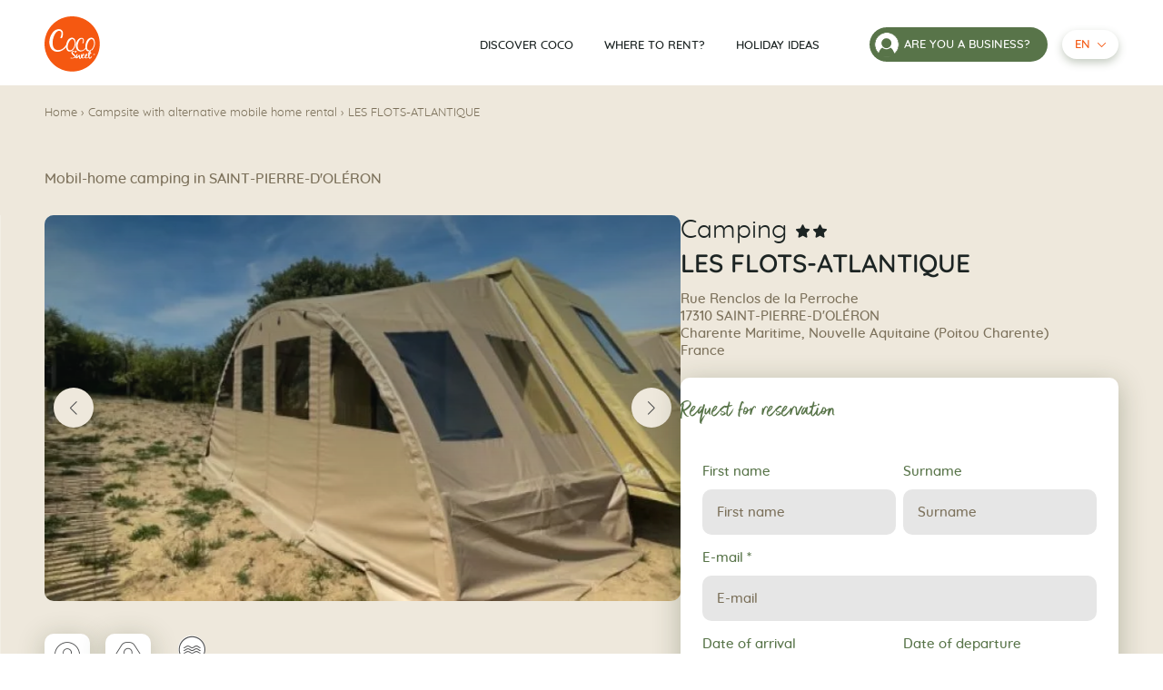

--- FILE ---
content_type: text/html; charset=UTF-8
request_url: https://www.mobilhome-coco.com/en/campsites/les-flots-atlantique/
body_size: 28760
content:
            <!DOCTYPE html>
<html class="no-js" lang="en-GB">
    <head><meta charset="UTF-8"/><script>if(navigator.userAgent.match(/MSIE|Internet Explorer/i)||navigator.userAgent.match(/Trident\/7\..*?rv:11/i)){var href=document.location.href;if(!href.match(/[?&]nowprocket/)){if(href.indexOf("?")==-1){if(href.indexOf("#")==-1){document.location.href=href+"?nowprocket=1"}else{document.location.href=href.replace("#","?nowprocket=1#")}}else{if(href.indexOf("#")==-1){document.location.href=href+"&nowprocket=1"}else{document.location.href=href.replace("#","&nowprocket=1#")}}}}</script><script>(()=>{class RocketLazyLoadScripts{constructor(){this.v="2.0.4",this.userEvents=["keydown","keyup","mousedown","mouseup","mousemove","mouseover","mouseout","touchmove","touchstart","touchend","touchcancel","wheel","click","dblclick","input"],this.attributeEvents=["onblur","onclick","oncontextmenu","ondblclick","onfocus","onmousedown","onmouseenter","onmouseleave","onmousemove","onmouseout","onmouseover","onmouseup","onmousewheel","onscroll","onsubmit"]}async t(){this.i(),this.o(),/iP(ad|hone)/.test(navigator.userAgent)&&this.h(),this.u(),this.l(this),this.m(),this.k(this),this.p(this),this._(),await Promise.all([this.R(),this.L()]),this.lastBreath=Date.now(),this.S(this),this.P(),this.D(),this.O(),this.M(),await this.C(this.delayedScripts.normal),await this.C(this.delayedScripts.defer),await this.C(this.delayedScripts.async),await this.T(),await this.F(),await this.j(),await this.A(),window.dispatchEvent(new Event("rocket-allScriptsLoaded")),this.everythingLoaded=!0,this.lastTouchEnd&&await new Promise(t=>setTimeout(t,500-Date.now()+this.lastTouchEnd)),this.I(),this.H(),this.U(),this.W()}i(){this.CSPIssue=sessionStorage.getItem("rocketCSPIssue"),document.addEventListener("securitypolicyviolation",t=>{this.CSPIssue||"script-src-elem"!==t.violatedDirective||"data"!==t.blockedURI||(this.CSPIssue=!0,sessionStorage.setItem("rocketCSPIssue",!0))},{isRocket:!0})}o(){window.addEventListener("pageshow",t=>{this.persisted=t.persisted,this.realWindowLoadedFired=!0},{isRocket:!0}),window.addEventListener("pagehide",()=>{this.onFirstUserAction=null},{isRocket:!0})}h(){let t;function e(e){t=e}window.addEventListener("touchstart",e,{isRocket:!0}),window.addEventListener("touchend",function i(o){o.changedTouches[0]&&t.changedTouches[0]&&Math.abs(o.changedTouches[0].pageX-t.changedTouches[0].pageX)<10&&Math.abs(o.changedTouches[0].pageY-t.changedTouches[0].pageY)<10&&o.timeStamp-t.timeStamp<200&&(window.removeEventListener("touchstart",e,{isRocket:!0}),window.removeEventListener("touchend",i,{isRocket:!0}),"INPUT"===o.target.tagName&&"text"===o.target.type||(o.target.dispatchEvent(new TouchEvent("touchend",{target:o.target,bubbles:!0})),o.target.dispatchEvent(new MouseEvent("mouseover",{target:o.target,bubbles:!0})),o.target.dispatchEvent(new PointerEvent("click",{target:o.target,bubbles:!0,cancelable:!0,detail:1,clientX:o.changedTouches[0].clientX,clientY:o.changedTouches[0].clientY})),event.preventDefault()))},{isRocket:!0})}q(t){this.userActionTriggered||("mousemove"!==t.type||this.firstMousemoveIgnored?"keyup"===t.type||"mouseover"===t.type||"mouseout"===t.type||(this.userActionTriggered=!0,this.onFirstUserAction&&this.onFirstUserAction()):this.firstMousemoveIgnored=!0),"click"===t.type&&t.preventDefault(),t.stopPropagation(),t.stopImmediatePropagation(),"touchstart"===this.lastEvent&&"touchend"===t.type&&(this.lastTouchEnd=Date.now()),"click"===t.type&&(this.lastTouchEnd=0),this.lastEvent=t.type,t.composedPath&&t.composedPath()[0].getRootNode()instanceof ShadowRoot&&(t.rocketTarget=t.composedPath()[0]),this.savedUserEvents.push(t)}u(){this.savedUserEvents=[],this.userEventHandler=this.q.bind(this),this.userEvents.forEach(t=>window.addEventListener(t,this.userEventHandler,{passive:!1,isRocket:!0})),document.addEventListener("visibilitychange",this.userEventHandler,{isRocket:!0})}U(){this.userEvents.forEach(t=>window.removeEventListener(t,this.userEventHandler,{passive:!1,isRocket:!0})),document.removeEventListener("visibilitychange",this.userEventHandler,{isRocket:!0}),this.savedUserEvents.forEach(t=>{(t.rocketTarget||t.target).dispatchEvent(new window[t.constructor.name](t.type,t))})}m(){const t="return false",e=Array.from(this.attributeEvents,t=>"data-rocket-"+t),i="["+this.attributeEvents.join("],[")+"]",o="[data-rocket-"+this.attributeEvents.join("],[data-rocket-")+"]",s=(e,i,o)=>{o&&o!==t&&(e.setAttribute("data-rocket-"+i,o),e["rocket"+i]=new Function("event",o),e.setAttribute(i,t))};new MutationObserver(t=>{for(const n of t)"attributes"===n.type&&(n.attributeName.startsWith("data-rocket-")||this.everythingLoaded?n.attributeName.startsWith("data-rocket-")&&this.everythingLoaded&&this.N(n.target,n.attributeName.substring(12)):s(n.target,n.attributeName,n.target.getAttribute(n.attributeName))),"childList"===n.type&&n.addedNodes.forEach(t=>{if(t.nodeType===Node.ELEMENT_NODE)if(this.everythingLoaded)for(const i of[t,...t.querySelectorAll(o)])for(const t of i.getAttributeNames())e.includes(t)&&this.N(i,t.substring(12));else for(const e of[t,...t.querySelectorAll(i)])for(const t of e.getAttributeNames())this.attributeEvents.includes(t)&&s(e,t,e.getAttribute(t))})}).observe(document,{subtree:!0,childList:!0,attributeFilter:[...this.attributeEvents,...e]})}I(){this.attributeEvents.forEach(t=>{document.querySelectorAll("[data-rocket-"+t+"]").forEach(e=>{this.N(e,t)})})}N(t,e){const i=t.getAttribute("data-rocket-"+e);i&&(t.setAttribute(e,i),t.removeAttribute("data-rocket-"+e))}k(t){Object.defineProperty(HTMLElement.prototype,"onclick",{get(){return this.rocketonclick||null},set(e){this.rocketonclick=e,this.setAttribute(t.everythingLoaded?"onclick":"data-rocket-onclick","this.rocketonclick(event)")}})}S(t){function e(e,i){let o=e[i];e[i]=null,Object.defineProperty(e,i,{get:()=>o,set(s){t.everythingLoaded?o=s:e["rocket"+i]=o=s}})}e(document,"onreadystatechange"),e(window,"onload"),e(window,"onpageshow");try{Object.defineProperty(document,"readyState",{get:()=>t.rocketReadyState,set(e){t.rocketReadyState=e},configurable:!0}),document.readyState="loading"}catch(t){console.log("WPRocket DJE readyState conflict, bypassing")}}l(t){this.originalAddEventListener=EventTarget.prototype.addEventListener,this.originalRemoveEventListener=EventTarget.prototype.removeEventListener,this.savedEventListeners=[],EventTarget.prototype.addEventListener=function(e,i,o){o&&o.isRocket||!t.B(e,this)&&!t.userEvents.includes(e)||t.B(e,this)&&!t.userActionTriggered||e.startsWith("rocket-")||t.everythingLoaded?t.originalAddEventListener.call(this,e,i,o):(t.savedEventListeners.push({target:this,remove:!1,type:e,func:i,options:o}),"mouseenter"!==e&&"mouseleave"!==e||t.originalAddEventListener.call(this,e,t.savedUserEvents.push,o))},EventTarget.prototype.removeEventListener=function(e,i,o){o&&o.isRocket||!t.B(e,this)&&!t.userEvents.includes(e)||t.B(e,this)&&!t.userActionTriggered||e.startsWith("rocket-")||t.everythingLoaded?t.originalRemoveEventListener.call(this,e,i,o):t.savedEventListeners.push({target:this,remove:!0,type:e,func:i,options:o})}}J(t,e){this.savedEventListeners=this.savedEventListeners.filter(i=>{let o=i.type,s=i.target||window;return e!==o||t!==s||(this.B(o,s)&&(i.type="rocket-"+o),this.$(i),!1)})}H(){EventTarget.prototype.addEventListener=this.originalAddEventListener,EventTarget.prototype.removeEventListener=this.originalRemoveEventListener,this.savedEventListeners.forEach(t=>this.$(t))}$(t){t.remove?this.originalRemoveEventListener.call(t.target,t.type,t.func,t.options):this.originalAddEventListener.call(t.target,t.type,t.func,t.options)}p(t){let e;function i(e){return t.everythingLoaded?e:e.split(" ").map(t=>"load"===t||t.startsWith("load.")?"rocket-jquery-load":t).join(" ")}function o(o){function s(e){const s=o.fn[e];o.fn[e]=o.fn.init.prototype[e]=function(){return this[0]===window&&t.userActionTriggered&&("string"==typeof arguments[0]||arguments[0]instanceof String?arguments[0]=i(arguments[0]):"object"==typeof arguments[0]&&Object.keys(arguments[0]).forEach(t=>{const e=arguments[0][t];delete arguments[0][t],arguments[0][i(t)]=e})),s.apply(this,arguments),this}}if(o&&o.fn&&!t.allJQueries.includes(o)){const e={DOMContentLoaded:[],"rocket-DOMContentLoaded":[]};for(const t in e)document.addEventListener(t,()=>{e[t].forEach(t=>t())},{isRocket:!0});o.fn.ready=o.fn.init.prototype.ready=function(i){function s(){parseInt(o.fn.jquery)>2?setTimeout(()=>i.bind(document)(o)):i.bind(document)(o)}return"function"==typeof i&&(t.realDomReadyFired?!t.userActionTriggered||t.fauxDomReadyFired?s():e["rocket-DOMContentLoaded"].push(s):e.DOMContentLoaded.push(s)),o([])},s("on"),s("one"),s("off"),t.allJQueries.push(o)}e=o}t.allJQueries=[],o(window.jQuery),Object.defineProperty(window,"jQuery",{get:()=>e,set(t){o(t)}})}P(){const t=new Map;document.write=document.writeln=function(e){const i=document.currentScript,o=document.createRange(),s=i.parentElement;let n=t.get(i);void 0===n&&(n=i.nextSibling,t.set(i,n));const c=document.createDocumentFragment();o.setStart(c,0),c.appendChild(o.createContextualFragment(e)),s.insertBefore(c,n)}}async R(){return new Promise(t=>{this.userActionTriggered?t():this.onFirstUserAction=t})}async L(){return new Promise(t=>{document.addEventListener("DOMContentLoaded",()=>{this.realDomReadyFired=!0,t()},{isRocket:!0})})}async j(){return this.realWindowLoadedFired?Promise.resolve():new Promise(t=>{window.addEventListener("load",t,{isRocket:!0})})}M(){this.pendingScripts=[];this.scriptsMutationObserver=new MutationObserver(t=>{for(const e of t)e.addedNodes.forEach(t=>{"SCRIPT"!==t.tagName||t.noModule||t.isWPRocket||this.pendingScripts.push({script:t,promise:new Promise(e=>{const i=()=>{const i=this.pendingScripts.findIndex(e=>e.script===t);i>=0&&this.pendingScripts.splice(i,1),e()};t.addEventListener("load",i,{isRocket:!0}),t.addEventListener("error",i,{isRocket:!0}),setTimeout(i,1e3)})})})}),this.scriptsMutationObserver.observe(document,{childList:!0,subtree:!0})}async F(){await this.X(),this.pendingScripts.length?(await this.pendingScripts[0].promise,await this.F()):this.scriptsMutationObserver.disconnect()}D(){this.delayedScripts={normal:[],async:[],defer:[]},document.querySelectorAll("script[type$=rocketlazyloadscript]").forEach(t=>{t.hasAttribute("data-rocket-src")?t.hasAttribute("async")&&!1!==t.async?this.delayedScripts.async.push(t):t.hasAttribute("defer")&&!1!==t.defer||"module"===t.getAttribute("data-rocket-type")?this.delayedScripts.defer.push(t):this.delayedScripts.normal.push(t):this.delayedScripts.normal.push(t)})}async _(){await this.L();let t=[];document.querySelectorAll("script[type$=rocketlazyloadscript][data-rocket-src]").forEach(e=>{let i=e.getAttribute("data-rocket-src");if(i&&!i.startsWith("data:")){i.startsWith("//")&&(i=location.protocol+i);try{const o=new URL(i).origin;o!==location.origin&&t.push({src:o,crossOrigin:e.crossOrigin||"module"===e.getAttribute("data-rocket-type")})}catch(t){}}}),t=[...new Map(t.map(t=>[JSON.stringify(t),t])).values()],this.Y(t,"preconnect")}async G(t){if(await this.K(),!0!==t.noModule||!("noModule"in HTMLScriptElement.prototype))return new Promise(e=>{let i;function o(){(i||t).setAttribute("data-rocket-status","executed"),e()}try{if(navigator.userAgent.includes("Firefox/")||""===navigator.vendor||this.CSPIssue)i=document.createElement("script"),[...t.attributes].forEach(t=>{let e=t.nodeName;"type"!==e&&("data-rocket-type"===e&&(e="type"),"data-rocket-src"===e&&(e="src"),i.setAttribute(e,t.nodeValue))}),t.text&&(i.text=t.text),t.nonce&&(i.nonce=t.nonce),i.hasAttribute("src")?(i.addEventListener("load",o,{isRocket:!0}),i.addEventListener("error",()=>{i.setAttribute("data-rocket-status","failed-network"),e()},{isRocket:!0}),setTimeout(()=>{i.isConnected||e()},1)):(i.text=t.text,o()),i.isWPRocket=!0,t.parentNode.replaceChild(i,t);else{const i=t.getAttribute("data-rocket-type"),s=t.getAttribute("data-rocket-src");i?(t.type=i,t.removeAttribute("data-rocket-type")):t.removeAttribute("type"),t.addEventListener("load",o,{isRocket:!0}),t.addEventListener("error",i=>{this.CSPIssue&&i.target.src.startsWith("data:")?(console.log("WPRocket: CSP fallback activated"),t.removeAttribute("src"),this.G(t).then(e)):(t.setAttribute("data-rocket-status","failed-network"),e())},{isRocket:!0}),s?(t.fetchPriority="high",t.removeAttribute("data-rocket-src"),t.src=s):t.src="data:text/javascript;base64,"+window.btoa(unescape(encodeURIComponent(t.text)))}}catch(i){t.setAttribute("data-rocket-status","failed-transform"),e()}});t.setAttribute("data-rocket-status","skipped")}async C(t){const e=t.shift();return e?(e.isConnected&&await this.G(e),this.C(t)):Promise.resolve()}O(){this.Y([...this.delayedScripts.normal,...this.delayedScripts.defer,...this.delayedScripts.async],"preload")}Y(t,e){this.trash=this.trash||[];let i=!0;var o=document.createDocumentFragment();t.forEach(t=>{const s=t.getAttribute&&t.getAttribute("data-rocket-src")||t.src;if(s&&!s.startsWith("data:")){const n=document.createElement("link");n.href=s,n.rel=e,"preconnect"!==e&&(n.as="script",n.fetchPriority=i?"high":"low"),t.getAttribute&&"module"===t.getAttribute("data-rocket-type")&&(n.crossOrigin=!0),t.crossOrigin&&(n.crossOrigin=t.crossOrigin),t.integrity&&(n.integrity=t.integrity),t.nonce&&(n.nonce=t.nonce),o.appendChild(n),this.trash.push(n),i=!1}}),document.head.appendChild(o)}W(){this.trash.forEach(t=>t.remove())}async T(){try{document.readyState="interactive"}catch(t){}this.fauxDomReadyFired=!0;try{await this.K(),this.J(document,"readystatechange"),document.dispatchEvent(new Event("rocket-readystatechange")),await this.K(),document.rocketonreadystatechange&&document.rocketonreadystatechange(),await this.K(),this.J(document,"DOMContentLoaded"),document.dispatchEvent(new Event("rocket-DOMContentLoaded")),await this.K(),this.J(window,"DOMContentLoaded"),window.dispatchEvent(new Event("rocket-DOMContentLoaded"))}catch(t){console.error(t)}}async A(){try{document.readyState="complete"}catch(t){}try{await this.K(),this.J(document,"readystatechange"),document.dispatchEvent(new Event("rocket-readystatechange")),await this.K(),document.rocketonreadystatechange&&document.rocketonreadystatechange(),await this.K(),this.J(window,"load"),window.dispatchEvent(new Event("rocket-load")),await this.K(),window.rocketonload&&window.rocketonload(),await this.K(),this.allJQueries.forEach(t=>t(window).trigger("rocket-jquery-load")),await this.K(),this.J(window,"pageshow");const t=new Event("rocket-pageshow");t.persisted=this.persisted,window.dispatchEvent(t),await this.K(),window.rocketonpageshow&&window.rocketonpageshow({persisted:this.persisted})}catch(t){console.error(t)}}async K(){Date.now()-this.lastBreath>45&&(await this.X(),this.lastBreath=Date.now())}async X(){return document.hidden?new Promise(t=>setTimeout(t)):new Promise(t=>requestAnimationFrame(t))}B(t,e){return e===document&&"readystatechange"===t||(e===document&&"DOMContentLoaded"===t||(e===window&&"DOMContentLoaded"===t||(e===window&&"load"===t||e===window&&"pageshow"===t)))}static run(){(new RocketLazyLoadScripts).t()}}RocketLazyLoadScripts.run()})();</script>
        

                <link rel="preload" href="https://www.mobilhome-coco.com/wp-content/themes/Starter/assets/fonts/better-times-webfont.woff2" as="font" type="font/woff2" crossorigin>
        <link rel="preload" href="https://www.mobilhome-coco.com/wp-content/themes/Starter/assets/fonts/quicksand-regular-subset.woff2" as="font" type="font/woff2" crossorigin>
        <meta http-equiv="X-UA-Compatible" content="IE=edge">
        <meta name="viewport" content="width=device-width, initial-scale=1.0">

				<link rel="icon" type="image/svg+xml" href="https://www.mobilhome-coco.com/wp-content/themes/Starter/assets/favicon/mainstream/favicon.svg">
		<link rel="alternate icon" href="https://www.mobilhome-coco.com/wp-content/themes/Starter/assets/favicon/mainstream/favicon.ico">
		<link rel="apple-touch-icon" href="https://www.mobilhome-coco.com/wp-content/themes/Starter/assets/favicon/mainstream/apple-touch-icon.png"/>
		<meta name="theme-color" content="#F55811">
		<link rel="manifest" href="https://www.mobilhome-coco.com/wp-content/themes/Starter/assets/favicon/mainstream/site.webmanifest" />

		<script type="text/javascript">window.gdprAppliesGlobally=true;(function(){function a(e){if(!window.frames[e]){if(document.body&&document.body.firstChild){var t=document.body;var n=document.createElement("iframe");n.style.display="none";n.name=e;n.title=e;t.insertBefore(n,t.firstChild)}
else{setTimeout(function(){a(e)},5)}}}function e(n,r,o,c,s){function e(e,t,n,a){if(typeof n!=="function"){return}if(!window[r]){window[r]=[]}var i=false;if(s){i=s(e,t,n)}if(!i){window[r].push({command:e,parameter:t,callback:n,version:a})}}e.stub=true;function t(a){if(!window[n]||window[n].stub!==true){return}if(!a.data){return}
var i=typeof a.data==="string";var e;try{e=i?JSON.parse(a.data):a.data}catch(t){return}if(e[o]){var r=e[o];window[n](r.command,r.parameter,function(e,t){var n={};n[c]={returnValue:e,success:t,callId:r.callId};a.source.postMessage(i?JSON.stringify(n):n,"*")},r.version)}}
if(typeof window[n]!=="function"){window[n]=e;if(window.addEventListener){window.addEventListener("message",t,false)}else{window.attachEvent("onmessage",t)}}}e("__tcfapi","__tcfapiBuffer","__tcfapiCall","__tcfapiReturn");a("__tcfapiLocator");(function(e){
  var t=document.createElement("script");t.id="spcloader";t.type="text/javascript";t.async=true;t.src="https://sdk.privacy-center.org/"+e+"/loader.js?target="+document.location.hostname;t.charset="utf-8";var n=document.getElementsByTagName("script")[0];n.parentNode.insertBefore(t,n)})("0fd62ba2-6de8-4950-bd44-517794b86197")})();</script>
        <meta name='robots' content='index, follow, max-image-preview:large, max-snippet:-1, max-video-preview:-1' />
<link rel="alternate" href="https://www.mobilhome-coco.com/fr/campings/les-flots-atlantique/" hreflang="fr" />
<link rel="alternate" href="https://www.mobilhome-coco.com/en/campsites/les-flots-atlantique/" hreflang="en" />
<link rel="alternate" href="https://www.mobilhome-coco.com/nl/campings/les-flots-atlantique/" hreflang="nl" />
<link rel="alternate" href="https://www.mobilhome-coco.com/it/campeggi/les-flots-atlantique/" hreflang="it" />
<link rel="alternate" href="https://www.mobilhome-coco.com/es/campings/les-flots-atlantique/" hreflang="es" />
<link rel="alternate" href="https://www.mobilhome-coco.com/en/campsites/les-flots-atlantique/" hreflang="x-default" />

	<!-- This site is optimized with the Yoast SEO plugin v26.8 - https://yoast.com/product/yoast-seo-wordpress/ -->
	<title>LES FLOTS-ATLANTIQUE - Coco Sweet</title>
	<meta name="description" content="Louer votre Coco Sweet à SAINT-PIERRE-D&#039;OLÉRON au camping LES FLOTS-ATLANTIQUE . Hébergement insolite entre le mobil home et la tente, Coco vous offre tout le confort pour votre séjour" />
	<link rel="canonical" href="https://www.mobilhome-coco.com/en/campsites/les-flots-atlantique/" />
	<meta property="og:locale" content="en_GB" />
	<meta property="og:locale:alternate" content="fr_FR" />
	<meta property="og:locale:alternate" content="nl_NL" />
	<meta property="og:locale:alternate" content="it_IT" />
	<meta property="og:locale:alternate" content="es_ES" />
	<meta property="og:type" content="article" />
	<meta property="og:title" content="LES FLOTS-ATLANTIQUE - Coco Sweet" />
	<meta property="og:description" content="Louer votre Coco Sweet à SAINT-PIERRE-D&#039;OLÉRON au camping LES FLOTS-ATLANTIQUE . Hébergement insolite entre le mobil home et la tente, Coco vous offre tout le confort pour votre séjour" />
	<meta property="og:url" content="https://www.mobilhome-coco.com/en/campsites/les-flots-atlantique/" />
	<meta property="og:site_name" content="Coco Sweet" />
	<meta property="article:publisher" content="https://fr-fr.facebook.com/mobilhome.cocosweet/" />
	<meta property="article:modified_time" content="2022-05-06T16:19:05+00:00" />
	<meta property="og:image" content="https://www.mobilhome-coco.com/wp-content/uploads/2023/05/mobil-home-coco-vignette.jpg" />
	<meta property="og:image:width" content="888" />
	<meta property="og:image:height" content="720" />
	<meta property="og:image:type" content="image/jpeg" />
	<meta name="twitter:card" content="summary_large_image" />
	<meta name="twitter:site" content="@mobilhomecoco" />
	<script type="application/ld+json" class="yoast-schema-graph">{"@context":"https://schema.org","@graph":[{"@type":"WebPage","@id":"https://www.mobilhome-coco.com/en/campsites/les-flots-atlantique/","url":"https://www.mobilhome-coco.com/en/campsites/les-flots-atlantique/","name":"LES FLOTS-ATLANTIQUE - Coco Sweet","isPartOf":{"@id":"https://www.mobilhome-coco.com/en/#website"},"datePublished":"2022-05-06T15:01:24+00:00","dateModified":"2022-05-06T16:19:05+00:00","description":"Louer votre Coco Sweet à SAINT-PIERRE-D'OLÉRON au camping LES FLOTS-ATLANTIQUE . Hébergement insolite entre le mobil home et la tente, Coco vous offre tout le confort pour votre séjour","breadcrumb":{"@id":"https://www.mobilhome-coco.com/en/campsites/les-flots-atlantique/#breadcrumb"},"inLanguage":"en-GB","potentialAction":[{"@type":"ReadAction","target":["https://www.mobilhome-coco.com/en/campsites/les-flots-atlantique/"]}]},{"@type":"BreadcrumbList","@id":"https://www.mobilhome-coco.com/en/campsites/les-flots-atlantique/#breadcrumb","itemListElement":[{"@type":"ListItem","position":1,"name":"Home","item":"https://www.mobilhome-coco.com/en/"},{"@type":"ListItem","position":2,"name":"Campsite with alternative mobile home rental","item":"https://www.mobilhome-coco.com/en/campsites/"},{"@type":"ListItem","position":3,"name":"LES FLOTS-ATLANTIQUE"}]},{"@type":"WebSite","@id":"https://www.mobilhome-coco.com/en/#website","url":"https://www.mobilhome-coco.com/en/","name":"Coco Sweet","description":"Location mobil home insolite sur camping","potentialAction":[{"@type":"SearchAction","target":{"@type":"EntryPoint","urlTemplate":"https://www.mobilhome-coco.com/en/?s={search_term_string}"},"query-input":{"@type":"PropertyValueSpecification","valueRequired":true,"valueName":"search_term_string"}}],"inLanguage":"en-GB"}]}</script>
	<!-- / Yoast SEO plugin. -->



<style id='wp-img-auto-sizes-contain-inline-css'>
img:is([sizes=auto i],[sizes^="auto," i]){contain-intrinsic-size:3000px 1500px}
/*# sourceURL=wp-img-auto-sizes-contain-inline-css */
</style>
<link data-minify="1" rel='stylesheet' id='formidable-css' href='https://www.mobilhome-coco.com/wp-content/cache/min/1/wp-content/plugins/formidable/css/formidableforms.css?ver=1749735736' media='all' />
<style id='wp-block-library-inline-css'>
:root{--wp-block-synced-color:#7a00df;--wp-block-synced-color--rgb:122,0,223;--wp-bound-block-color:var(--wp-block-synced-color);--wp-editor-canvas-background:#ddd;--wp-admin-theme-color:#007cba;--wp-admin-theme-color--rgb:0,124,186;--wp-admin-theme-color-darker-10:#006ba1;--wp-admin-theme-color-darker-10--rgb:0,107,160.5;--wp-admin-theme-color-darker-20:#005a87;--wp-admin-theme-color-darker-20--rgb:0,90,135;--wp-admin-border-width-focus:2px}@media (min-resolution:192dpi){:root{--wp-admin-border-width-focus:1.5px}}.wp-element-button{cursor:pointer}:root .has-very-light-gray-background-color{background-color:#eee}:root .has-very-dark-gray-background-color{background-color:#313131}:root .has-very-light-gray-color{color:#eee}:root .has-very-dark-gray-color{color:#313131}:root .has-vivid-green-cyan-to-vivid-cyan-blue-gradient-background{background:linear-gradient(135deg,#00d084,#0693e3)}:root .has-purple-crush-gradient-background{background:linear-gradient(135deg,#34e2e4,#4721fb 50%,#ab1dfe)}:root .has-hazy-dawn-gradient-background{background:linear-gradient(135deg,#faaca8,#dad0ec)}:root .has-subdued-olive-gradient-background{background:linear-gradient(135deg,#fafae1,#67a671)}:root .has-atomic-cream-gradient-background{background:linear-gradient(135deg,#fdd79a,#004a59)}:root .has-nightshade-gradient-background{background:linear-gradient(135deg,#330968,#31cdcf)}:root .has-midnight-gradient-background{background:linear-gradient(135deg,#020381,#2874fc)}:root{--wp--preset--font-size--normal:16px;--wp--preset--font-size--huge:42px}.has-regular-font-size{font-size:1em}.has-larger-font-size{font-size:2.625em}.has-normal-font-size{font-size:var(--wp--preset--font-size--normal)}.has-huge-font-size{font-size:var(--wp--preset--font-size--huge)}.has-text-align-center{text-align:center}.has-text-align-left{text-align:left}.has-text-align-right{text-align:right}.has-fit-text{white-space:nowrap!important}#end-resizable-editor-section{display:none}.aligncenter{clear:both}.items-justified-left{justify-content:flex-start}.items-justified-center{justify-content:center}.items-justified-right{justify-content:flex-end}.items-justified-space-between{justify-content:space-between}.screen-reader-text{border:0;clip-path:inset(50%);height:1px;margin:-1px;overflow:hidden;padding:0;position:absolute;width:1px;word-wrap:normal!important}.screen-reader-text:focus{background-color:#ddd;clip-path:none;color:#444;display:block;font-size:1em;height:auto;left:5px;line-height:normal;padding:15px 23px 14px;text-decoration:none;top:5px;width:auto;z-index:100000}html :where(.has-border-color){border-style:solid}html :where([style*=border-top-color]){border-top-style:solid}html :where([style*=border-right-color]){border-right-style:solid}html :where([style*=border-bottom-color]){border-bottom-style:solid}html :where([style*=border-left-color]){border-left-style:solid}html :where([style*=border-width]){border-style:solid}html :where([style*=border-top-width]){border-top-style:solid}html :where([style*=border-right-width]){border-right-style:solid}html :where([style*=border-bottom-width]){border-bottom-style:solid}html :where([style*=border-left-width]){border-left-style:solid}html :where(img[class*=wp-image-]){height:auto;max-width:100%}:where(figure){margin:0 0 1em}html :where(.is-position-sticky){--wp-admin--admin-bar--position-offset:var(--wp-admin--admin-bar--height,0px)}@media screen and (max-width:600px){html :where(.is-position-sticky){--wp-admin--admin-bar--position-offset:0px}}

/*# sourceURL=wp-block-library-inline-css */
</style><style id='global-styles-inline-css'>
:root{--wp--preset--aspect-ratio--square: 1;--wp--preset--aspect-ratio--4-3: 4/3;--wp--preset--aspect-ratio--3-4: 3/4;--wp--preset--aspect-ratio--3-2: 3/2;--wp--preset--aspect-ratio--2-3: 2/3;--wp--preset--aspect-ratio--16-9: 16/9;--wp--preset--aspect-ratio--9-16: 9/16;--wp--preset--color--black: #000000;--wp--preset--color--cyan-bluish-gray: #abb8c3;--wp--preset--color--white: #ffffff;--wp--preset--color--pale-pink: #f78da7;--wp--preset--color--vivid-red: #cf2e2e;--wp--preset--color--luminous-vivid-orange: #ff6900;--wp--preset--color--luminous-vivid-amber: #fcb900;--wp--preset--color--light-green-cyan: #7bdcb5;--wp--preset--color--vivid-green-cyan: #00d084;--wp--preset--color--pale-cyan-blue: #8ed1fc;--wp--preset--color--vivid-cyan-blue: #0693e3;--wp--preset--color--vivid-purple: #9b51e0;--wp--preset--gradient--vivid-cyan-blue-to-vivid-purple: linear-gradient(135deg,rgb(6,147,227) 0%,rgb(155,81,224) 100%);--wp--preset--gradient--light-green-cyan-to-vivid-green-cyan: linear-gradient(135deg,rgb(122,220,180) 0%,rgb(0,208,130) 100%);--wp--preset--gradient--luminous-vivid-amber-to-luminous-vivid-orange: linear-gradient(135deg,rgb(252,185,0) 0%,rgb(255,105,0) 100%);--wp--preset--gradient--luminous-vivid-orange-to-vivid-red: linear-gradient(135deg,rgb(255,105,0) 0%,rgb(207,46,46) 100%);--wp--preset--gradient--very-light-gray-to-cyan-bluish-gray: linear-gradient(135deg,rgb(238,238,238) 0%,rgb(169,184,195) 100%);--wp--preset--gradient--cool-to-warm-spectrum: linear-gradient(135deg,rgb(74,234,220) 0%,rgb(151,120,209) 20%,rgb(207,42,186) 40%,rgb(238,44,130) 60%,rgb(251,105,98) 80%,rgb(254,248,76) 100%);--wp--preset--gradient--blush-light-purple: linear-gradient(135deg,rgb(255,206,236) 0%,rgb(152,150,240) 100%);--wp--preset--gradient--blush-bordeaux: linear-gradient(135deg,rgb(254,205,165) 0%,rgb(254,45,45) 50%,rgb(107,0,62) 100%);--wp--preset--gradient--luminous-dusk: linear-gradient(135deg,rgb(255,203,112) 0%,rgb(199,81,192) 50%,rgb(65,88,208) 100%);--wp--preset--gradient--pale-ocean: linear-gradient(135deg,rgb(255,245,203) 0%,rgb(182,227,212) 50%,rgb(51,167,181) 100%);--wp--preset--gradient--electric-grass: linear-gradient(135deg,rgb(202,248,128) 0%,rgb(113,206,126) 100%);--wp--preset--gradient--midnight: linear-gradient(135deg,rgb(2,3,129) 0%,rgb(40,116,252) 100%);--wp--preset--font-size--small: 13px;--wp--preset--font-size--medium: 20px;--wp--preset--font-size--large: 36px;--wp--preset--font-size--x-large: 42px;--wp--preset--spacing--20: 0.44rem;--wp--preset--spacing--30: 0.67rem;--wp--preset--spacing--40: 1rem;--wp--preset--spacing--50: 1.5rem;--wp--preset--spacing--60: 2.25rem;--wp--preset--spacing--70: 3.38rem;--wp--preset--spacing--80: 5.06rem;--wp--preset--shadow--natural: 6px 6px 9px rgba(0, 0, 0, 0.2);--wp--preset--shadow--deep: 12px 12px 50px rgba(0, 0, 0, 0.4);--wp--preset--shadow--sharp: 6px 6px 0px rgba(0, 0, 0, 0.2);--wp--preset--shadow--outlined: 6px 6px 0px -3px rgb(255, 255, 255), 6px 6px rgb(0, 0, 0);--wp--preset--shadow--crisp: 6px 6px 0px rgb(0, 0, 0);}.wp-block-acf-landscape{--wp--preset--color--cocosweet-white: #FFFFFF;--wp--preset--color--cocosweet-sable: #EEE8DC;--wp--preset--color--cocosweet-orange: #F55811;--wp--preset--color--cocosweet-green: #587449;}:root { --wp--style--global--content-size: var(--cocosweet-gutenberg-content);--wp--style--global--wide-size: var(--cocosweet-gutenberg-content); }:where(body) { margin: 0; }.wp-site-blocks > .alignleft { float: left; margin-right: 2em; }.wp-site-blocks > .alignright { float: right; margin-left: 2em; }.wp-site-blocks > .aligncenter { justify-content: center; margin-left: auto; margin-right: auto; }:where(.is-layout-flex){gap: 0.5em;}:where(.is-layout-grid){gap: 0.5em;}.is-layout-flow > .alignleft{float: left;margin-inline-start: 0;margin-inline-end: 2em;}.is-layout-flow > .alignright{float: right;margin-inline-start: 2em;margin-inline-end: 0;}.is-layout-flow > .aligncenter{margin-left: auto !important;margin-right: auto !important;}.is-layout-constrained > .alignleft{float: left;margin-inline-start: 0;margin-inline-end: 2em;}.is-layout-constrained > .alignright{float: right;margin-inline-start: 2em;margin-inline-end: 0;}.is-layout-constrained > .aligncenter{margin-left: auto !important;margin-right: auto !important;}.is-layout-constrained > :where(:not(.alignleft):not(.alignright):not(.alignfull)){max-width: var(--wp--style--global--content-size);margin-left: auto !important;margin-right: auto !important;}.is-layout-constrained > .alignwide{max-width: var(--wp--style--global--wide-size);}body .is-layout-flex{display: flex;}.is-layout-flex{flex-wrap: wrap;align-items: center;}.is-layout-flex > :is(*, div){margin: 0;}body .is-layout-grid{display: grid;}.is-layout-grid > :is(*, div){margin: 0;}body{padding-top: 0px;padding-right: 0px;padding-bottom: 0px;padding-left: 0px;}a:where(:not(.wp-element-button)){text-decoration: underline;}:root :where(.wp-element-button, .wp-block-button__link){background-color: #32373c;border-width: 0;color: #fff;font-family: inherit;font-size: inherit;font-style: inherit;font-weight: inherit;letter-spacing: inherit;line-height: inherit;padding-top: calc(0.667em + 2px);padding-right: calc(1.333em + 2px);padding-bottom: calc(0.667em + 2px);padding-left: calc(1.333em + 2px);text-decoration: none;text-transform: inherit;}.has-black-color{color: var(--wp--preset--color--black) !important;}.has-cyan-bluish-gray-color{color: var(--wp--preset--color--cyan-bluish-gray) !important;}.has-white-color{color: var(--wp--preset--color--white) !important;}.has-pale-pink-color{color: var(--wp--preset--color--pale-pink) !important;}.has-vivid-red-color{color: var(--wp--preset--color--vivid-red) !important;}.has-luminous-vivid-orange-color{color: var(--wp--preset--color--luminous-vivid-orange) !important;}.has-luminous-vivid-amber-color{color: var(--wp--preset--color--luminous-vivid-amber) !important;}.has-light-green-cyan-color{color: var(--wp--preset--color--light-green-cyan) !important;}.has-vivid-green-cyan-color{color: var(--wp--preset--color--vivid-green-cyan) !important;}.has-pale-cyan-blue-color{color: var(--wp--preset--color--pale-cyan-blue) !important;}.has-vivid-cyan-blue-color{color: var(--wp--preset--color--vivid-cyan-blue) !important;}.has-vivid-purple-color{color: var(--wp--preset--color--vivid-purple) !important;}.has-black-background-color{background-color: var(--wp--preset--color--black) !important;}.has-cyan-bluish-gray-background-color{background-color: var(--wp--preset--color--cyan-bluish-gray) !important;}.has-white-background-color{background-color: var(--wp--preset--color--white) !important;}.has-pale-pink-background-color{background-color: var(--wp--preset--color--pale-pink) !important;}.has-vivid-red-background-color{background-color: var(--wp--preset--color--vivid-red) !important;}.has-luminous-vivid-orange-background-color{background-color: var(--wp--preset--color--luminous-vivid-orange) !important;}.has-luminous-vivid-amber-background-color{background-color: var(--wp--preset--color--luminous-vivid-amber) !important;}.has-light-green-cyan-background-color{background-color: var(--wp--preset--color--light-green-cyan) !important;}.has-vivid-green-cyan-background-color{background-color: var(--wp--preset--color--vivid-green-cyan) !important;}.has-pale-cyan-blue-background-color{background-color: var(--wp--preset--color--pale-cyan-blue) !important;}.has-vivid-cyan-blue-background-color{background-color: var(--wp--preset--color--vivid-cyan-blue) !important;}.has-vivid-purple-background-color{background-color: var(--wp--preset--color--vivid-purple) !important;}.has-black-border-color{border-color: var(--wp--preset--color--black) !important;}.has-cyan-bluish-gray-border-color{border-color: var(--wp--preset--color--cyan-bluish-gray) !important;}.has-white-border-color{border-color: var(--wp--preset--color--white) !important;}.has-pale-pink-border-color{border-color: var(--wp--preset--color--pale-pink) !important;}.has-vivid-red-border-color{border-color: var(--wp--preset--color--vivid-red) !important;}.has-luminous-vivid-orange-border-color{border-color: var(--wp--preset--color--luminous-vivid-orange) !important;}.has-luminous-vivid-amber-border-color{border-color: var(--wp--preset--color--luminous-vivid-amber) !important;}.has-light-green-cyan-border-color{border-color: var(--wp--preset--color--light-green-cyan) !important;}.has-vivid-green-cyan-border-color{border-color: var(--wp--preset--color--vivid-green-cyan) !important;}.has-pale-cyan-blue-border-color{border-color: var(--wp--preset--color--pale-cyan-blue) !important;}.has-vivid-cyan-blue-border-color{border-color: var(--wp--preset--color--vivid-cyan-blue) !important;}.has-vivid-purple-border-color{border-color: var(--wp--preset--color--vivid-purple) !important;}.has-vivid-cyan-blue-to-vivid-purple-gradient-background{background: var(--wp--preset--gradient--vivid-cyan-blue-to-vivid-purple) !important;}.has-light-green-cyan-to-vivid-green-cyan-gradient-background{background: var(--wp--preset--gradient--light-green-cyan-to-vivid-green-cyan) !important;}.has-luminous-vivid-amber-to-luminous-vivid-orange-gradient-background{background: var(--wp--preset--gradient--luminous-vivid-amber-to-luminous-vivid-orange) !important;}.has-luminous-vivid-orange-to-vivid-red-gradient-background{background: var(--wp--preset--gradient--luminous-vivid-orange-to-vivid-red) !important;}.has-very-light-gray-to-cyan-bluish-gray-gradient-background{background: var(--wp--preset--gradient--very-light-gray-to-cyan-bluish-gray) !important;}.has-cool-to-warm-spectrum-gradient-background{background: var(--wp--preset--gradient--cool-to-warm-spectrum) !important;}.has-blush-light-purple-gradient-background{background: var(--wp--preset--gradient--blush-light-purple) !important;}.has-blush-bordeaux-gradient-background{background: var(--wp--preset--gradient--blush-bordeaux) !important;}.has-luminous-dusk-gradient-background{background: var(--wp--preset--gradient--luminous-dusk) !important;}.has-pale-ocean-gradient-background{background: var(--wp--preset--gradient--pale-ocean) !important;}.has-electric-grass-gradient-background{background: var(--wp--preset--gradient--electric-grass) !important;}.has-midnight-gradient-background{background: var(--wp--preset--gradient--midnight) !important;}.has-small-font-size{font-size: var(--wp--preset--font-size--small) !important;}.has-medium-font-size{font-size: var(--wp--preset--font-size--medium) !important;}.has-large-font-size{font-size: var(--wp--preset--font-size--large) !important;}.has-x-large-font-size{font-size: var(--wp--preset--font-size--x-large) !important;}.wp-block-acf-landscape.has-cocosweet-white-color{color: var(--wp--preset--color--cocosweet-white) !important;}.wp-block-acf-landscape.has-cocosweet-sable-color{color: var(--wp--preset--color--cocosweet-sable) !important;}.wp-block-acf-landscape.has-cocosweet-orange-color{color: var(--wp--preset--color--cocosweet-orange) !important;}.wp-block-acf-landscape.has-cocosweet-green-color{color: var(--wp--preset--color--cocosweet-green) !important;}.wp-block-acf-landscape.has-cocosweet-white-background-color{background-color: var(--wp--preset--color--cocosweet-white) !important;}.wp-block-acf-landscape.has-cocosweet-sable-background-color{background-color: var(--wp--preset--color--cocosweet-sable) !important;}.wp-block-acf-landscape.has-cocosweet-orange-background-color{background-color: var(--wp--preset--color--cocosweet-orange) !important;}.wp-block-acf-landscape.has-cocosweet-green-background-color{background-color: var(--wp--preset--color--cocosweet-green) !important;}.wp-block-acf-landscape.has-cocosweet-white-border-color{border-color: var(--wp--preset--color--cocosweet-white) !important;}.wp-block-acf-landscape.has-cocosweet-sable-border-color{border-color: var(--wp--preset--color--cocosweet-sable) !important;}.wp-block-acf-landscape.has-cocosweet-orange-border-color{border-color: var(--wp--preset--color--cocosweet-orange) !important;}.wp-block-acf-landscape.has-cocosweet-green-border-color{border-color: var(--wp--preset--color--cocosweet-green) !important;}
/*# sourceURL=global-styles-inline-css */
</style>

<link data-minify="1" rel='stylesheet' id='Main-css' href='https://www.mobilhome-coco.com/wp-content/cache/min/1/wp-content/themes/Starter/assets/css/main.css?ver=1749735724' media='all' />
<link data-minify="1" rel='stylesheet' id='wp_mailjet_form_builder_widget-widget-front-styles-css' href='https://www.mobilhome-coco.com/wp-content/cache/min/1/wp-content/plugins/mailjet-for-wordpress/src/widgetformbuilder/css/front-widget.css?ver=1749735724' media='all' />
<script src="https://www.mobilhome-coco.com/wp-includes/js/jquery/jquery.min.js?ver=3.7.1" id="jquery-core-js" data-rocket-defer defer></script>
<script src="https://www.mobilhome-coco.com/wp-includes/js/jquery/jquery-migrate.min.js?ver=3.4.1" id="jquery-migrate-js" data-rocket-defer defer></script>
<script type="rocketlazyloadscript">document.documentElement.className += " js";</script>
<link rel="icon" href="https://www.mobilhome-coco.com/wp-content/uploads/2023/03/favicon.ico" sizes="32x32" />
<link rel="icon" href="https://www.mobilhome-coco.com/wp-content/uploads/2023/03/favicon.ico" sizes="192x192" />
<link rel="apple-touch-icon" href="https://www.mobilhome-coco.com/wp-content/uploads/2023/03/favicon.ico" />
<meta name="msapplication-TileImage" content="https://www.mobilhome-coco.com/wp-content/uploads/2023/03/favicon.ico" />
<!-- Google Tag Manager -->
            <script>(function(w,d,s,l,i){w[l]=w[l]||[];w[l].push({'gtm.start':
            new Date().getTime(),event:'gtm.js'});var f=d.getElementsByTagName(s)[0],
            j=d.createElement(s),dl=l!='dataLayer'?'&l='+l:'';j.async=true;j.src=
            'https://www.googletagmanager.com/gtm.js?id='+i+dl;f.parentNode.insertBefore(j,f);
            })(window,document,'script','dataLayer','GTM-N62STH2');</script>
            <!-- End Google Tag Manager --><noscript><style id="rocket-lazyload-nojs-css">.rll-youtube-player, [data-lazy-src]{display:none !important;}</style></noscript>

        
        
        <link data-minify="1" rel='stylesheet' id='Swiper-css' href='https://www.mobilhome-coco.com/wp-content/cache/min/1/wp-content/themes/Starter/assets/css/plugins/swiper-bundle.min.css?ver=1749735724' media='all' />
<link data-minify="1" rel='stylesheet' id='jquery-theme-css' href='https://www.mobilhome-coco.com/wp-content/cache/min/1/wp-content/plugins/formidable-pro/css/ui-lightness/jquery-ui.css?ver=1749735736' media='all' />
<meta name="generator" content="WP Rocket 3.20.3" data-wpr-features="wpr_delay_js wpr_defer_js wpr_minify_js wpr_lazyload_iframes wpr_minify_css wpr_preload_links wpr_desktop" /></head>
    

<body class="wp-singular camping-template-default single single-camping postid-32936 wp-theme-Starter --with-section-related audience-mainstream">

        
        <!-- Liens d'évitement -->
<ul class="skip-links" id="evitement">
	<li>
		<a href="#navigation">
			Go to menu
		</a>
	</li>
	<li>
		<a href="#content">
			Go to content
		</a>
	</li>
</ul>
<!-- /evitement -->
        <header data-rocket-location-hash="927e516df8dda4bb8f04bc746dd96a79" class="header style-mainstream audience-mainstream" role="banner">

    
		<nav id="navigation" role="navigation" aria-label="Menu" class="container">

			<a class="header__logo" href="https://www.mobilhome-coco.com/en/" title="LES FLOTS-ATLANTIQUE">
	
	
		
		
	
				<img  src="https://www.mobilhome-coco.com/wp-content/uploads/2022/05/cslogo-orange.svg" alt="Coco Sweet" width="232" height="232" loading="eager">

	</a>
			<div class="menu-desktop">

	<nav aria-label="Main menu" class="js-primary-menu-wrapper" role="navigation">
		    <ul class="menu list-unstyled js-primary-menu">
                    <li class="menu-item menu-item-type-post_type menu-item-object-page">
                                                    <a  target="_self"  href="https://www.mobilhome-coco.com/en/discover-coco/">Discover Coco</a>
                                            </li>
                    <li class="menu-item menu-item-type-custom menu-item-object-custom">
                                                    <a  target="_self"  href="https://www.mobilhome-coco.com/en/campsites/">Where to rent?</a>
                                            </li>
                    <li class="menu-item menu-item-type-post_type menu-item-object-page">
                                                    <a  target="_self"  href="https://www.mobilhome-coco.com/en/holiday-ideas/">Holiday ideas</a>
                                            </li>
            </ul>
	</nav>

		<div class="header-audience">

				<span class="header-audience__icon" aria-hidden="true"></span>

				<a class="header-audience__link" href="https://www.mobilhome-coco.com/en/professionals/">
			<span class="header-audience__label">Are you a business?</span>
		</a>

	</div>
	

	<nav class="header-lang header-lang--desktop" aria-label="Language selection" role="navigation">
	
		<ul class="header-lang__list menu-lang list-unstyled">

																	
					<li class="header-lang__anchor lang-item lang-item-5 lang-item-en current-lang" lang="en-GB">
						<a  href="https://www.mobilhome-coco.com/en/campsites/les-flots-atlantique/" title="English" aria-label="English - Language selected">
							en
						</a>
					</li>

																												
										
					<li class="header-lang__item lang-item lang-item-3 lang-item-fr lang-item-first" lang="fr-FR">
						<a  href="https://www.mobilhome-coco.com/fr/campings/les-flots-atlantique/" title="" aria-label="">
							fr
						</a>
					</li>

																		
					<li class="header-lang__item lang-item lang-item-7 lang-item-nl" lang="nl-NL">
						<a  href="https://www.mobilhome-coco.com/nl/campings/les-flots-atlantique/" title="" aria-label="">
							nl
						</a>
					</li>

											
					<li class="header-lang__item lang-item lang-item-9 lang-item-it" lang="it-IT">
						<a  href="https://www.mobilhome-coco.com/it/campeggi/les-flots-atlantique/" title="" aria-label="">
							it
						</a>
					</li>

											
					<li class="header-lang__item lang-item lang-item-11 lang-item-es" lang="es-ES">
						<a  href="https://www.mobilhome-coco.com/es/campings/les-flots-atlantique/" title="" aria-label="">
							es
						</a>
					</li>

							
		</ul>

	</nav>


</div>			
<button class="header__burger toggle nav-toggle mobile-nav-toggle" title="Open the mobile menu" aria-label="Open the mobile menu" data-toggle-target=".menu-modal" data-toggle-body-class="showing-menu-modal" aria-expanded="false" data-set-focus=".close-nav-toggle">
	<img src="https://www.mobilhome-coco.com/wp-content/themes/Starter/assets/img/ui/burger-black.svg" width="34" height="10" alt="" aria-hidden="true">
</button>


		</nav>

    
</header>

<nav class="menu-modal cover-modal style-mainstream audience-mainstream" role="navigation" aria-label="Mobile menu" data-modal-target-string=".menu-modal">

	<div class="menu-wrapper container">

        

	<nav class="header-lang " aria-label="Language selection" role="navigation">
	
		<ul class="header-lang__list menu-lang list-unstyled">

																	
					<li class="header-lang__anchor lang-item lang-item-5 lang-item-en current-lang" lang="en-GB">
						<a  href="https://www.mobilhome-coco.com/en/campsites/les-flots-atlantique/" title="English" aria-label="English - Language selected">
							en
						</a>
					</li>

																												
										
					<li class="header-lang__item lang-item lang-item-3 lang-item-fr lang-item-first" lang="fr-FR">
						<a  href="https://www.mobilhome-coco.com/fr/campings/les-flots-atlantique/" title="" aria-label="">
							fr
						</a>
					</li>

																		
					<li class="header-lang__item lang-item lang-item-7 lang-item-nl" lang="nl-NL">
						<a  href="https://www.mobilhome-coco.com/nl/campings/les-flots-atlantique/" title="" aria-label="">
							nl
						</a>
					</li>

											
					<li class="header-lang__item lang-item lang-item-9 lang-item-it" lang="it-IT">
						<a  href="https://www.mobilhome-coco.com/it/campeggi/les-flots-atlantique/" title="" aria-label="">
							it
						</a>
					</li>

											
					<li class="header-lang__item lang-item lang-item-11 lang-item-es" lang="es-ES">
						<a  href="https://www.mobilhome-coco.com/es/campings/les-flots-atlantique/" title="" aria-label="">
							es
						</a>
					</li>

							
		</ul>

	</nav>

		<button class="header__close" title="Close the mobile menu" aria-label="Close the mobile menu" class="toggle close-nav-toggle fill-children-current-color" data-toggle-target=".menu-modal" data-toggle-body-class="showing-menu-modal" aria-expanded="false" data-set-focus=".menu-modal">
	<img src="https://www.mobilhome-coco.com/wp-content/themes/Starter/assets/img/ui/close.svg" width="24" height="24" loading="lazy" alt="" aria-hidden="true">
</button>

		<div class="mobile-menu">

			
	<nav role="navigation" aria-label="Main menu">

		<ul class="modal-menu list-unstyled">

			
				<li class="menu-item menu-item-type-post_type menu-item-object-page">

					<span class="ancestor-wrapper">
						<a target="_self" href="https://www.mobilhome-coco.com/en/discover-coco/">Discover Coco</a>

											</span>	

					
				</li>

			
				<li class="menu-item menu-item-type-custom menu-item-object-custom">

					<span class="ancestor-wrapper">
						<a target="_self" href="https://www.mobilhome-coco.com/en/campsites/">Where to rent?</a>

											</span>	

					
				</li>

			
				<li class="menu-item menu-item-type-post_type menu-item-object-page">

					<span class="ancestor-wrapper">
						<a target="_self" href="https://www.mobilhome-coco.com/en/holiday-ideas/">Holiday ideas</a>

											</span>	

					
				</li>

			
		</ul>

	</nav>

				<div class="header-audience">

				<span class="header-audience__icon" aria-hidden="true"></span>

				<a class="header-audience__link" href="https://www.mobilhome-coco.com/en/professionals/">
			<span class="header-audience__label">Are you a business?</span>
		</a>

	</div>
			

	<div
		class="social__container">

				
				<ul class="social list-unstyled ">

							
					<li class="social__item">
						<span class="social__item--facebook obfuscator obfuscator-new_window" data-obfuscator="aHR0cHM6Ly9mci1mci5mYWNlYm9vay5jb20vbW9iaWxob21lLmNvY29zd2VldC8=" data-trk-social="facebook" style="mask-image: url('https://www.mobilhome-coco.com/wp-content/themes/Starter/assets/img/social/facebook.svg'); -webkit-mask-image: url('https://www.mobilhome-coco.com/wp-content/themes/Starter/assets/img/social/facebook.svg');">
							<span class="visually-hidden">Facebook</span>
						</span>
					</li>

											
					<li class="social__item">
						<span class="social__item--instagram obfuscator obfuscator-new_window" data-obfuscator="aHR0cHM6Ly93d3cuaW5zdGFncmFtLmNvbS9tb2JpbGhvbWVfY29jby8/aGw9ZnI=" data-trk-social="instagram" style="mask-image: url('https://www.mobilhome-coco.com/wp-content/themes/Starter/assets/img/social/instagram.svg'); -webkit-mask-image: url('https://www.mobilhome-coco.com/wp-content/themes/Starter/assets/img/social/instagram.svg');">
							<span class="visually-hidden">Instagram</span>
						</span>
					</li>

											
					<li class="social__item">
						<span class="social__item--youtube obfuscator obfuscator-new_window" data-obfuscator="aHR0cHM6Ly93d3cueW91dHViZS5jb20vY2hhbm5lbC9VQzk5OFJqZjhSYUFfVDktaU5MZkpqUEE=" data-trk-social="youtube" style="mask-image: url('https://www.mobilhome-coco.com/wp-content/themes/Starter/assets/img/social/youtube.svg'); -webkit-mask-image: url('https://www.mobilhome-coco.com/wp-content/themes/Starter/assets/img/social/youtube.svg');">
							<span class="visually-hidden">Youtube</span>
						</span>
					</li>

											
					<li class="social__item">
						<span class="social__item--twitter obfuscator obfuscator-new_window" data-obfuscator="aHR0cHM6Ly90d2l0dGVyLmNvbS9tb2JpbGhvbWVjb2Nv" data-trk-social="twitter" style="mask-image: url('https://www.mobilhome-coco.com/wp-content/themes/Starter/assets/img/social/twitter.svg'); -webkit-mask-image: url('https://www.mobilhome-coco.com/wp-content/themes/Starter/assets/img/social/twitter.svg');">
							<span class="visually-hidden">Twitter</span>
						</span>
					</li>

							
		</ul>

	</div>


		</div>

	</div>

</nav><!-- .menu-modal -->

    
    <div id="content" role="main" class="content-wrapper">

        
    <article class="single-camping post-type-camping camping-single" id="post-32936">

                <div class="single-camping__breadcrumb">
            
	<div class="breadcrumbs container">
		<span><span><a href="https://www.mobilhome-coco.com/en/">Home</a></span> <span>&rsaquo;</span> <span><a href="https://www.mobilhome-coco.com/en/campsites/">Campsite with alternative mobile home rental</a></span> <span>&rsaquo;</span> <span class="breadcrumb_last" aria-current="page">LES FLOTS-ATLANTIQUE</span></span>
	</div>
        </div>

                    <div class="single-camping__pre-wrapper">
                <h1 class="single-camping__theme container">Mobil-home camping in SAINT-PIERRE-D'OLÉRON</h1>
            </div>
        
        <div class="single-camping__wrapper container">
                        <section class="single-camping__left">
                <header
                    class="single-camping__header">

                    <div class="single-camping__background">
                        <span class="landscape landscape-8 white " ></span>                    </div>

                    <div class="single-camping__header-content">

                                                <div class="single-camping__gallery">
                                                                                            




		<div class="card-camping__slider camping-card-swiper-js swiper" data-navigation="1">

		<ul class="swiper-wrapper list-unstyled">

			
								<li class="swiper-slide">
					
	
		
		
	
				<picture >

						<source srcset="https://www.mobilhome-coco.com/wp-content/uploads/2022/05/lesflotsatlantique2-636x386-c-center.webp 1x , https://www.mobilhome-coco.com/wp-content/uploads/2022/05/lesflotsatlantique2-1272x772-c-center.webp 2x" type="image/webp">

			
			<img src="https://www.mobilhome-coco.com/wp-content/uploads/2022/05/lesflotsatlantique2-636x386-c-center.jpg" alt="" width="636" height="386" loading="lazy">
		</picture>

					</li>

			
								<li class="swiper-slide">
					
	
		
		
	
				<picture >

						<source srcset="https://www.mobilhome-coco.com/wp-content/uploads/2022/05/lesflotsatlantique1-636x386-c-center.webp 1x , https://www.mobilhome-coco.com/wp-content/uploads/2022/05/lesflotsatlantique1-1272x772-c-center.webp 2x" type="image/webp">

			
			<img src="https://www.mobilhome-coco.com/wp-content/uploads/2022/05/lesflotsatlantique1-636x386-c-center.jpg" alt="" width="636" height="386" loading="lazy">
		</picture>

					</li>

			
								<li class="swiper-slide">
					
	
		
		
	
				<picture >

						<source srcset="https://www.mobilhome-coco.com/wp-content/uploads/2022/05/coco-sweet-trapeze-cuisine-001-636x386-c-center.webp 1x , https://www.mobilhome-coco.com/wp-content/uploads/2022/05/coco-sweet-trapeze-cuisine-001-1272x772-c-center.webp 2x" type="image/webp">

			
			<img src="https://www.mobilhome-coco.com/wp-content/uploads/2022/05/coco-sweet-trapeze-cuisine-001-636x386-c-center.jpg" alt="" width="636" height="386" loading="lazy">
		</picture>

					</li>

			
								<li class="swiper-slide">
					
	
		
		
	
				<picture >

						<source srcset="https://www.mobilhome-coco.com/wp-content/uploads/2022/05/lesflotsatlantique3-636x386-c-center.webp 1x , https://www.mobilhome-coco.com/wp-content/uploads/2022/05/lesflotsatlantique3-1272x772-c-center.webp 2x" type="image/webp">

			
			<img src="https://www.mobilhome-coco.com/wp-content/uploads/2022/05/lesflotsatlantique3-636x386-c-center.jpg" alt="" width="636" height="386" loading="lazy">
		</picture>

					</li>

			
								<li class="swiper-slide">
					
	
		
		
	
				<picture >

						<source srcset="https://www.mobilhome-coco.com/wp-content/uploads/2022/05/lesflotsatlantique4-636x386-c-center.webp 1x , https://www.mobilhome-coco.com/wp-content/uploads/2022/05/lesflotsatlantique4-1272x772-c-center.webp 2x" type="image/webp">

			
			<img src="https://www.mobilhome-coco.com/wp-content/uploads/2022/05/lesflotsatlantique4-636x386-c-center.jpg" alt="" width="636" height="386" loading="lazy">
		</picture>

					</li>

			
		</ul>

							<div class="swiper-button-prev"></div>
			<div class="swiper-button-next"></div>
		
				<div class="swiper-pagination"></div>

	</div>

                                                    </div>

                        <div class="single-camping__metas">
                                                            <ul class="__cocos list-unstyled">
                                                                            <li class="single-camping__meta --coco box-shadow">
                                                                                            <span class="font-icon">◯</span>
                                                                                        <span class="visually-hidden">Coco rond</span>
                                        </li>
                                                                            <li class="single-camping__meta --coco box-shadow">
                                                                                            <span class="font-icon">□</span>
                                                                                        <span class="visually-hidden">Coco trapeze</span>
                                        </li>
                                                                    </ul>
                            
                                                                                        <ul class="__themes list-unstyled">
                                                                            <li class="single-camping__meta --theme">
                                            <span class="font-icon">🌊</span>
                                            <span></span>
                                        </li>
                                                                    </ul>
                                                    </div>
                    </div>
                </header>

                <section class="single-camping__details">

                                        <div class="single-camping__section">
                        <h2 class="single-camping__section-title h4">
                            <span class="single-camping__section-title">Overview of the campsite</span>
                            <span class="single-camping__section-title-camping h5">LES FLOTS-ATLANTIQUE</span>
                        </h2>
                        
                    </div>

                    <hr>

                                                                <div class="single-camping__section --services">
                            <h2 class="single-camping__section-title h4">Services</h2>

                            

    <ul class="services-list list-unstyled  --ordered">

        
                            <li class="services-list__category" data-before="🏓">
                    <h3 class="services-list__category-title h5">Entertainment</h3>
                    
                    <ul class="services-list__category-list list-unstyled">
                                                    <li class="services-list__service h5">Playground</li>
                                            </ul>
                </li>
            
            </ul>
                        </div>
                    
                                                                <div class="single-camping__section">
                            <h2 class="single-camping__section-title h4">Languages spoken</h2>

                                                        <ul class="__languages list-unstyled">
                                                                    <li class="__language">English</li>
                                                                    <li class="__language">French</li>
                                                            </ul>
                        </div>
                                    </section>
            </section>

                        <section class="single-camping__right">
                <div>
                    <h2 class="single-camping__title">
                                                    <span class="camping-title__line1">Camping<span class="camping-title__stars-icons"><svg class="icon-star"><use xlink:href="#icon-star" /></svg><svg class="icon-star"><use xlink:href="#icon-star" /></svg></span></span><br>
                            <span class="camping-title__line2">LES FLOTS-ATLANTIQUE</span>
                                            </h2>

                    <address class="single-camping__address">
                        Rue Renclos de la Perroche<br>
                                                17310 SAINT-PIERRE-D'OLÉRON<br>
                        Charente Maritime, Nouvelle Aquitaine
                                                    (Poitou Charente)
                        <br>
                        France
                    </address>

                                            <div class="single-camping__form form-grey box-shadow">
                            <p class="single-camping__form-title h3">Request for reservation</p>
                            <div class="frm_forms " id="frm_form_2_container" data-token="850fd439ee967917e5dae32ec81b7c61">
<form enctype="multipart/form-data" method="post" class="frm-show-form  frm_ajax_submit  frm_pro_form " id="form_demandederservation" data-token="850fd439ee967917e5dae32ec81b7c61">
<div class="frm_form_fields ">
<fieldset>
<legend class="frm_screen_reader">Request for reservation</legend>

<div class="frm_fields_container">
<input type="hidden" name="frm_action" value="create" />
<input type="hidden" name="form_id" value="2" />
<input type="hidden" name="frm_hide_fields_2" id="frm_hide_fields_2" value="" />
<input type="hidden" name="form_key" value="demandederservation" />
<input type="hidden" name="item_meta[0]" value="" />
<input type="hidden" id="frm_submit_entry_2" name="frm_submit_entry_2" value="bac3e59bf4" /><input type="hidden" name="_wp_http_referer" value="/en/campsites/les-flots-atlantique/" /><div id="frm_field_8_container" class="frm_form_field form-field  frm_top_container frm6 frm_first">
    <label for="field_wvt8p" id="field_wvt8p_label" class="frm_primary_label">First name
        <span class="frm_required" aria-hidden="true"></span>
    </label>
    <input  type="text" id="field_wvt8p" name="item_meta[8]" value=""  placeholder="First name" data-invmsg="texte est non valide" aria-invalid="false"   />
    
    
</div>
<div id="frm_field_9_container" class="frm_form_field form-field  frm_top_container frm6">
    <label for="field_hvff" id="field_hvff_label" class="frm_primary_label">Surname
        <span class="frm_required" aria-hidden="true"></span>
    </label>
    <input  type="text" id="field_hvff" name="item_meta[9]" value=""  placeholder="Surname" data-invmsg="texte est non valide" aria-invalid="false"   />
    
    
</div>
<div id="frm_field_10_container" class="frm_form_field form-field  frm_required_field frm_top_container">
    <label for="field_cz76h" id="field_cz76h_label" class="frm_primary_label">E-mail
        <span class="frm_required" aria-hidden="true">*</span>
    </label>
    <input type="email" id="field_cz76h" name="item_meta[10]" value=""  placeholder="E-mail" data-reqmsg="Ce champ ne peut pas être vide" aria-required="true" data-invmsg="E-mail is invalid" aria-invalid="false"  />
    
    
</div>
<div id="frm_field_11_container" class="frm_form_field form-field  frm_top_container frm6 frm_first">
    <label for="field_reservation_date" id="field_reservation_date_label" class="frm_primary_label">Date of arrival
        <span class="frm_required" aria-hidden="true"></span>
    </label>
    <input type="text" id="field_reservation_date" name="item_meta[11]" value=""  maxlength="10" data-invmsg="Date est non valide" class="frm_date" aria-invalid="false"  />
    
    
</div>
<div id="frm_field_12_container" class="frm_form_field form-field  frm_top_container frm6">
    <label for="field_omize" id="field_omize_label" class="frm_primary_label">Date of departure
        <span class="frm_required" aria-hidden="true"></span>
    </label>
    <input type="text" id="field_omize" name="item_meta[12]" value=""  maxlength="10" data-invmsg="Date est non valide" class="frm_date" aria-invalid="false"  />
    
    
</div>
<div id="frm_field_13_container" class="frm_form_field form-field  frm_required_field frm_top_container vertical_radio">
    <div  id="field_mxc5h_label" class="frm_primary_label">
        <span class="frm_required" aria-hidden="true"></span>
    </div>
    <div class="frm_opt_container" aria-labelledby="field_mxc5h_label" role="group">		<div class="frm_checkbox" id="frm_checkbox_13-0">			<label  for="field_mxc5h-0">
			<input type="checkbox" name="item_meta[13][]" id="field_mxc5h-0" value="I accept the privacy policy."  data-reqmsg="Ce champ ne peut pas être vide" data-invmsg="This field is invalid"   aria-required="true"  /> I accept the privacy policy.</label></div>
</div>
    
    
</div>
<input type="hidden" name="item_meta[34]" id="field_xwzk5" value="LES FLOTS-ATLANTIQUE"  data-frmval="LES FLOTS-ATLANTIQUE"   />
<input type="hidden" name="item_meta[35]" id="field_upglg" value="/en/campsites/les-flots-atlantique/"  data-frmval="/en/campsites/les-flots-atlantique/"   />
<input type="hidden" name="item_meta[36]" id="field_camping_mail" value="camping@lesflots-atlantique.fr"  data-frmval="camping@lesflots-atlantique.fr"   />
<input type="hidden" name="item_meta[37]" id="field_camping_name" value="les-flots-atlantique"  data-frmval="les-flots-atlantique"   />
<input type="hidden" name="item_meta[38]" id="field_camping_location" value="SAINT-PIERRE-D&#039;OLÉRON"  data-frmval="SAINT-PIERRE-D&#039;OLÉRON"   />
<div id="frm_field_40_container" class="frm_form_field form-field ">
	<div class="frm_submit">

<button class="frm_button_submit frm_final_submit" type="submit"   formnovalidate="formnovalidate">Send</button>

</div>
</div>
	<input type="hidden" name="item_key" value="" />
			<div id="frm_field_41_container">
			<label for="field_47p2u" >
				If you are human, leave this field blank.			</label>
			<input  id="field_47p2u" type="text" class="frm_form_field form-field frm_verify" name="item_meta[41]" value=""  />
		</div>
		<input name="frm_state" type="hidden" value="XfRzB4IjLVPSZRTGARKFjCDMOajgFpBG5VkSCubJ+cU=" /></div>
</fieldset>
</div>

</form>
</div>


                                                        <button class="modal-trigger-form-js" data-toggle-target='.modal.--frm' data-set-focus=".modal.--frm"></button>
                            
<div class="modal cover-modal --frm -- " data-modal-target-string=".--frm" tabindex="0" aria-label="Modal du formulaire">

	<div class="modal__content">
		<button class="modal__overlay" title="Fermer la modal de notification du formulaire" aria-label="Fermer la modal de notification du formulaire" data-toggle-target=".--frm" aria-expanded="false"></button>
		<button class="modal__close" title="Fermer la modal de notification du formulaire" aria-label="Fermer la modal de notification du formulaire" data-toggle-target=".--frm" aria-expanded="false"></button>

		<div
			class="modal__container">

						<p class="modal__title h1">Thank you!</p><p class="modal__notification"></p><a href="https://www.mobilhome-coco.com/en/campsites/les-flots-atlantique/" class="modal__redirection button --tertiary">Fermer</a>

			            			    <img src="https://www.mobilhome-coco.com/wp-content/themes/Starter/assets/img/ui/bird.svg" width="69" height="42" loading="eager" alt="" aria-hidden="true" class="modal__illus">
            		</div>
	</div>
</div>

                        </div>
                    
                                        <div class="single-camping__ctas">
                                                    <button id="single-camping-phone" class="single-camping__cta button --septenary --clicked --icon" data-text="05 46 76 59 56" aria-label="Call the campsite 05 46 76 59 56">
                                <span>
                                    <span>Call the campsite</span>
                                    <i class="font-icon">📞</i>
                                </span>
                            </button>
                        
                        							                            
							<button class="obfuscator obfuscator-new_window single-camping__cta button --octonary --icon" data-obfuscator="aHR0cHM6Ly93d3cubGVzZmxvdHMtYXRsYW50aXF1ZS5mcg==" data-text="Visit the campsite's website" aria-label="Visit the campsite's website LES FLOTS-ATLANTIQUE">
								<span>Visit the campsite's website</span>                                 <i class="font-icon">☐</i>
							</button>
                                            </div>

                    <div class="single-camping__localization">
                        <p class="single-camping__localization-title h3 font-cursive">
                            <span class="swash" data-swash="f">It's here!</span>
                        </p>

                                                <a href="https://www.google.com/maps/search/?api=1&query=LES+FLOTS-ATLANTIQUE%2C+Rue+Renclos+de+la+Perroche%2C+SAINT-PIERRE-D%27OL%C3%89RON%2C+France" target="_blank" rel="noreferrer, noopener">
                            <img src="https://api.mapbox.com/styles/v1/anthonychiron/cl5apowye009w16p300hzrii2/static/url-https%3A%2F%2Fwww.mobilhome-coco.com%2Fwp-content%2Fthemes%2FStarter%2Fassets%2Fimg%2Fmap%2Fmarker3.png%28-1.300929%2C45.901421%29/-1.300929,45.901421,12,0/300x300@2x?access_token=pk.eyJ1IjoiYW50aG9ueWNoaXJvbiIsImEiOiJjand1aDY1amEwOW5kNDltcXMzcXNvNXpyIn0.0rpxgmXJ8CMIEuN2Megmvw" class="single-camping__localization-map" />
                        </a>

												
						<span class="obfuscator obfuscator-new_window single-camping__google-map button --quinary" data-obfuscator="aHR0cHM6Ly93d3cuZ29vZ2xlLmNvbS9tYXBzL3NlYXJjaC8/YXBpPTEmcXVlcnk9TEVTK0ZMT1RTLUFUTEFOVElRVUUlMkMrUnVlK1JlbmNsb3MrZGUrbGErUGVycm9jaGUlMkMrU0FJTlQtUElFUlJFLUQlMjdPTCVDMyU4OVJPTiUyQytGcmFuY2U=">
							See the campsite on Google Maps
						</span>

                                                    
	<a href="https://www.mobilhome-coco.com/en/departement/charente-maritime-en/" class="button --quinary" title="See all campsites (Charente Maritime)"  >
				See all campsites (Charente Maritime)
			</a>
                                            </div>
                </div>
            </section>
        </div>


        	<section class="campings-related">

		<span class="landscape landscape-6 sable " ></span>
		<div class="campings-related__container">

			<div class="container">
				<header class="campings-related__header">
					<h2 class="campings-related__title h3">
						<span class="__line1">Other campsites</span>
						<br>
													<span class="__line2 font-cursive h3">Charente Maritime</span>
							<br>
												<span class="swash" data-swash="n"></span>
					</h2>

										<img class="__seed" src="https://www.mobilhome-coco.com/wp-content/themes/Starter/assets/img/ui/seed-green.svg" width="48" height="48" loading="lazy" alt="" aria-hidden="true">				</header>

								<ul class="campings-related__list list-unstyled">
											<li class="campings-related__item">
							

		
	<div class="card-camping --white">

				<div class="card-camping__top">

										<span class="card-camping__country">
					<span class="card-camping__country__icon font-icon">📍</span>
					<span class="card-camping__country__text">France</span>
				</span>
			
						<div class="card-camping__image">

				
										
<div class="card-camping__thumbnail">
			
	
		
		
	
				<picture >

						<source srcset="https://www.mobilhome-coco.com/wp-content/uploads/2022/05/image-non-disponible-260x155-c-center.webp 1x , https://www.mobilhome-coco.com/wp-content/uploads/2022/05/image-non-disponible-520x310-c-center.webp 2x" type="image/webp">

			
			<img src="https://www.mobilhome-coco.com/wp-content/uploads/2022/05/image-non-disponible-260x155-c-center.jpg" alt="" width="260" height="155" loading="lazy">
		</picture>

		</div>
				
			</div>

		</div>

				<div class="card-camping__content">

										<div class="card-camping__stars" title="4 Stars">

										<span class="visually-hidden">4 Stars</span>

										<span class="card-camping__label">Camping</span>

																<svg class="icon-star">
                       		<use xlink:href="#icon-star" />
                    	</svg>
											<svg class="icon-star">
                       		<use xlink:href="#icon-star" />
                    	</svg>
											<svg class="icon-star">
                       		<use xlink:href="#icon-star" />
                    	</svg>
											<svg class="icon-star">
                       		<use xlink:href="#icon-star" />
                    	</svg>
					
				</div>
			
            			<h3 class="card-camping__title">
                <span class="visually-hidden">Camping&nbsp;</span>
                LA TOUR DES PRISES
            </h3>

            												<div class="card-camping__address">17670 LA COUARDE-SUR-MER</div>
							
										<div class="card-camping__tags">

					
						<div class="card-camping__tags__item" title="">
							<span class="visually-hidden"></span> 											<span class="font-icon" aria-hidden="true">🌊</span>							</div>

					
				</div>
			
						<div class="card-camping__link">
									<a class="button --sliding --icon" href="https://www.mobilhome-coco.com/en/campsites/la-tour-des-prises/" data-text="See the campsite" aria-label="See the campsite ">
						<span>
							<span>
								<span>See the campsite</span> 										<span class="visually-hidden"></span>								</span>
							<i class="font-icon">🔍</i>
						</span>
					</a>
							</div>
		</div>
	</div>


						</li>
											<li class="campings-related__item">
							

		
	<div class="card-camping --white">

				<div class="card-camping__top">

										<span class="card-camping__country">
					<span class="card-camping__country__icon font-icon">📍</span>
					<span class="card-camping__country__text">France</span>
				</span>
			
						<div class="card-camping__image">

				
										




		<div class="card-camping__slider camping-card-swiper-js swiper" data-navigation="0">

		<ul class="swiper-wrapper list-unstyled">

			
								<li class="swiper-slide">
					
	
		
		
	
				<picture >

						<source srcset="https://www.mobilhome-coco.com/wp-content/uploads/2022/05/17airotellaplage1-260x155-c-center.webp 1x , https://www.mobilhome-coco.com/wp-content/uploads/2022/05/17airotellaplage1-520x310-c-center.webp 2x" type="image/webp">

			
			<img src="https://www.mobilhome-coco.com/wp-content/uploads/2022/05/17airotellaplage1-260x155-c-center.jpg" alt="" width="260" height="155" loading="lazy">
		</picture>

					</li>

			
								<li class="swiper-slide">
					
	
		
		
	
				<picture >

						<source srcset="https://www.mobilhome-coco.com/wp-content/uploads/2022/05/17airotellaplage2-260x155-c-center.webp 1x , https://www.mobilhome-coco.com/wp-content/uploads/2022/05/17airotellaplage2-520x310-c-center.webp 2x" type="image/webp">

			
			<img src="https://www.mobilhome-coco.com/wp-content/uploads/2022/05/17airotellaplage2-260x155-c-center.jpg" alt="" width="260" height="155" loading="lazy">
		</picture>

					</li>

			
								<li class="swiper-slide">
					
	
		
		
	
				<picture >

						<source srcset="https://www.mobilhome-coco.com/wp-content/uploads/2022/05/17airotellaplage3-260x155-c-center.webp 1x , https://www.mobilhome-coco.com/wp-content/uploads/2022/05/17airotellaplage3-520x310-c-center.webp 2x" type="image/webp">

			
			<img src="https://www.mobilhome-coco.com/wp-content/uploads/2022/05/17airotellaplage3-260x155-c-center.jpg" alt="" width="260" height="155" loading="lazy">
		</picture>

					</li>

			
								<li class="swiper-slide">
					
	
		
		
	
				<picture >

						<source srcset="https://www.mobilhome-coco.com/wp-content/uploads/2022/05/17airotellaplage4-260x155-c-center.webp 1x , https://www.mobilhome-coco.com/wp-content/uploads/2022/05/17airotellaplage4-520x310-c-center.webp 2x" type="image/webp">

			
			<img src="https://www.mobilhome-coco.com/wp-content/uploads/2022/05/17airotellaplage4-260x155-c-center.jpg" alt="" width="260" height="155" loading="lazy">
		</picture>

					</li>

			
		</ul>

				
				<div class="swiper-pagination"></div>

	</div>


				
			</div>

		</div>

				<div class="card-camping__content">

										<div class="card-camping__stars" title="4 Stars">

										<span class="visually-hidden">4 Stars</span>

										<span class="card-camping__label">Camping</span>

																<svg class="icon-star">
                       		<use xlink:href="#icon-star" />
                    	</svg>
											<svg class="icon-star">
                       		<use xlink:href="#icon-star" />
                    	</svg>
											<svg class="icon-star">
                       		<use xlink:href="#icon-star" />
                    	</svg>
											<svg class="icon-star">
                       		<use xlink:href="#icon-star" />
                    	</svg>
					
				</div>
			
            			<h3 class="card-camping__title">
                <span class="visually-hidden">Camping&nbsp;</span>
                AIROTEL LA PLAGE
            </h3>

            												<div class="card-camping__address">17590 ST CLÉMENT DES BALEINES</div>
							
										<div class="card-camping__tags">

					
						<div class="card-camping__tags__item" title="">
							<span class="visually-hidden"></span> 											<span class="font-icon" aria-hidden="true">🌊</span>							</div>

					
				</div>
			
						<div class="card-camping__link">
									<a class="button --sliding --icon" href="https://www.mobilhome-coco.com/en/campsites/airotel-la-plage/" data-text="See the campsite" aria-label="See the campsite ">
						<span>
							<span>
								<span>See the campsite</span> 										<span class="visually-hidden"></span>								</span>
							<i class="font-icon">🔍</i>
						</span>
					</a>
							</div>
		</div>
	</div>


						</li>
											<li class="campings-related__item">
							

		
	<div class="card-camping --white">

				<div class="card-camping__top">

										<span class="card-camping__country">
					<span class="card-camping__country__icon font-icon">📍</span>
					<span class="card-camping__country__text">France</span>
				</span>
			
						<div class="card-camping__image">

				
										
<div class="card-camping__thumbnail">
			
	
		
		
	
				<picture >

						<source srcset="https://www.mobilhome-coco.com/wp-content/uploads/2022/05/image-non-disponible-260x155-c-center.webp 1x , https://www.mobilhome-coco.com/wp-content/uploads/2022/05/image-non-disponible-520x310-c-center.webp 2x" type="image/webp">

			
			<img src="https://www.mobilhome-coco.com/wp-content/uploads/2022/05/image-non-disponible-260x155-c-center.jpg" alt="" width="260" height="155" loading="lazy">
		</picture>

		</div>
				
			</div>

		</div>

				<div class="card-camping__content">

										<div class="card-camping__stars" title="3 Stars">

										<span class="visually-hidden">3 Stars</span>

										<span class="card-camping__label">Camping</span>

																<svg class="icon-star">
                       		<use xlink:href="#icon-star" />
                    	</svg>
											<svg class="icon-star">
                       		<use xlink:href="#icon-star" />
                    	</svg>
											<svg class="icon-star">
                       		<use xlink:href="#icon-star" />
                    	</svg>
					
				</div>
			
            			<h3 class="card-camping__title">
                <span class="visually-hidden">Camping&nbsp;</span>
                LA CAILLETIERE
            </h3>

            												<div class="card-camping__address">17550 DOLUS D'OLÉRON</div>
							
										<div class="card-camping__tags">

					
						<div class="card-camping__tags__item" title="">
							<span class="visually-hidden"></span> 											<span class="font-icon" aria-hidden="true">🌊</span>							</div>

					
				</div>
			
						<div class="card-camping__link">
									<a class="button --sliding --icon" href="https://www.mobilhome-coco.com/en/campsites/la-cailletiere/" data-text="See the campsite" aria-label="See the campsite ">
						<span>
							<span>
								<span>See the campsite</span> 										<span class="visually-hidden"></span>								</span>
							<i class="font-icon">🔍</i>
						</span>
					</a>
							</div>
		</div>
	</div>


						</li>
											<li class="campings-related__item">
							

		
	<div class="card-camping --white">

				<div class="card-camping__top">

										<span class="card-camping__country">
					<span class="card-camping__country__icon font-icon">📍</span>
					<span class="card-camping__country__text">France</span>
				</span>
			
						<div class="card-camping__image">

				
										




		<div class="card-camping__slider camping-card-swiper-js swiper" data-navigation="0">

		<ul class="swiper-wrapper list-unstyled">

			
								<li class="swiper-slide">
					
	
		
		
	
				<picture >

						<source srcset="https://www.mobilhome-coco.com/wp-content/uploads/2022/05/17lecormoran1-260x155-c-center.webp 1x , https://www.mobilhome-coco.com/wp-content/uploads/2022/05/17lecormoran1-520x310-c-center.webp 2x" type="image/webp">

			
			<img src="https://www.mobilhome-coco.com/wp-content/uploads/2022/05/17lecormoran1-260x155-c-center.jpg" alt="" width="260" height="155" loading="lazy">
		</picture>

					</li>

			
								<li class="swiper-slide">
					
	
		
		
	
				<picture >

						<source srcset="https://www.mobilhome-coco.com/wp-content/uploads/2022/05/17lecormoran2-260x155-c-center.webp 1x , https://www.mobilhome-coco.com/wp-content/uploads/2022/05/17lecormoran2-520x310-c-center.webp 2x" type="image/webp">

			
			<img src="https://www.mobilhome-coco.com/wp-content/uploads/2022/05/17lecormoran2-260x155-c-center.jpg" alt="" width="260" height="155" loading="lazy">
		</picture>

					</li>

			
		</ul>

				
				<div class="swiper-pagination"></div>

	</div>


				
			</div>

		</div>

				<div class="card-camping__content">

										<div class="card-camping__stars" title="3 Stars">

										<span class="visually-hidden">3 Stars</span>

										<span class="card-camping__label">Camping</span>

																<svg class="icon-star">
                       		<use xlink:href="#icon-star" />
                    	</svg>
											<svg class="icon-star">
                       		<use xlink:href="#icon-star" />
                    	</svg>
											<svg class="icon-star">
                       		<use xlink:href="#icon-star" />
                    	</svg>
					
				</div>
			
            			<h3 class="card-camping__title">
                <span class="visually-hidden">Camping&nbsp;</span>
                AQUA 3 MASSES
            </h3>

            												<div class="card-camping__address">17310 SAINT PIERRE D'OLÉRON</div>
							
										<div class="card-camping__tags">

					
						<div class="card-camping__tags__item" title="">
							<span class="visually-hidden"></span> 											<span class="font-icon" aria-hidden="true">🌊</span>							</div>

					
				</div>
			
						<div class="card-camping__link">
									<a class="button --sliding --icon" href="https://www.mobilhome-coco.com/en/campsites/aqua-3-masses/" data-text="See the campsite" aria-label="See the campsite ">
						<span>
							<span>
								<span>See the campsite</span> 										<span class="visually-hidden"></span>								</span>
							<i class="font-icon">🔍</i>
						</span>
					</a>
							</div>
		</div>
	</div>


						</li>
									</ul>

													
	<a href="https://www.mobilhome-coco.com/en/departement/charente-maritime-en/" class="campings-related__cta button --senary --transparency" title="See all campsites (Charente Maritime)"  >
				See all campsites (Charente Maritime)
			</a>
				
			</div>

		</div>

	</section>

    </article>


    </div>

            <script type="rocketlazyloadscript">
                window['datalayer-loaded'] = {
    "event": "datalayer-loaded",
    "language": "en",
    "pageType": "LES FLOTS-ATLANTIQUE",
    "env_channel": "desktop",
    "page_cat": "Home&rsaquo;Campsitewithalternativemobilehomerental&rsaquo;LESFLOTS-ATLANTIQUE"
};
                dataLayer.push({
    "event": "datalayer-loaded",
    "language": "en",
    "pageType": "LES FLOTS-ATLANTIQUE",
    "env_channel": "desktop",
    "page_cat": "Home&rsaquo;Campsitewithalternativemobilehomerental&rsaquo;LESFLOTS-ATLANTIQUE"
});
            </script>
        
                                <footer data-rocket-location-hash="985f26b5dc928b10be0284010b3e28bf" class="footer audience-mainstream" role="contentinfo">

		<span class="landscape landscape-7 orange " ></span>
		<div data-rocket-location-hash="ad113a757b4f80afd5b1c8313888b315" class="footer__top">
	<div data-rocket-location-hash="bf974c49c35c1acd82aa9396f00a9a20" class="footer__top__grid container">

		
	<nav class="footer__top__menu-top" aria-label="Footer menu" role="navigation">

		<ul class="menu-footer-top menu-footer menu list-unstyled">


			
		</ul>

	</nav>

		
	<nav class="footer__top__menu-bottom" aria-label="Footer menu" role="navigation">

		<ul class="menu-footer-bottom menu-footer menu list-unstyled">

			
					

				<li class="menu-item menu-item-type-custom menu-item-object-custom menu-item-has-children">

					<div class="ancestor-wrapper">

																			<span>Coco Sweet</span>
						
					</div>

					
	
		<ul id="footer-submenu-item-38787" class="sub-menu list-unstyled" role="navigation" tabindex="0">

	
				
			<li class="menu-item menu-item-type-post_type menu-item-object-page">

									<a target="_self" href="https://www.mobilhome-coco.com/en/who-are-we/">Who are we?</a>
				
				
			</li>

		
			<li class="menu-obfuscator menu-item menu-item-type-post_type menu-item-object-page">

				
					<span class="obfuscator  " data-obfuscator="aHR0cHM6Ly93d3cubW9iaWxob21lLWNvY28uY29tL2VuL2NvbnRhY3QtdXMv" >
						Contact us
					</span>

				
				
			</li>

		
			<li class="menu-obfuscator menu-item menu-item-type-custom menu-item-object-custom">

				
					<span class="obfuscator  " data-obfuscator="aHR0cHM6Ly9tZWRpYS5tb2JpbGhvbWUtY29jby5jb20v" >
						Media
					</span>

				
				
			</li>

		
			<li class="menu-item menu-item-type-post_type menu-item-object-page">

									<a target="_self" href="https://www.mobilhome-coco.com/en/professionals/">Professionals</a>
				
				
			</li>

		
			<li class="menu-item menu-item-type-post_type menu-item-object-page">

									<a target="_self" href="https://www.mobilhome-coco.com/en/coco-sweet-mobile-home/">Coco Sweet mobile home</a>
				
				
			</li>

		
	</ul>


				</li>
				
			
					

				<li class="menu-item menu-item-type-custom menu-item-object-custom menu-item-has-children">

					<div class="ancestor-wrapper">

																			<span>Your stay</span>
						
					</div>

					
	
		<ul id="footer-submenu-item-38793" class="sub-menu list-unstyled" role="navigation" tabindex="0">

	
				
			<li class="menu-item menu-item-type-post_type menu-item-object-page">

									<a target="_self" href="https://www.mobilhome-coco.com/en/rental-accommodation-for-hiking/">Rental accommodation for hiking</a>
				
				
			</li>

		
			<li class="menu-item menu-item-type-post_type menu-item-object-page">

									<a target="_self" href="https://www.mobilhome-coco.com/en/rental-accommodation-for-bike-tour/">Rental accommodation for bike tour</a>
				
				
			</li>

		
			<li class="menu-item menu-item-type-post_type menu-item-object-page">

									<a target="_self" href="https://www.mobilhome-coco.com/en/alternative-accommodations/">Unique accommodation</a>
				
				
			</li>

		
			<li class="menu-item menu-item-type-post_type menu-item-object-page">

									<a target="_self" href="https://www.mobilhome-coco.com/en/alternative-holiday-rental/">Family holidays</a>
				
				
			</li>

		
			<li class="menu-item menu-item-type-taxonomy menu-item-object-theme_sejour">

									<a target="_self" href="https://www.mobilhome-coco.com/en/holiday-ideas/alternative-country-weekend/">Weekend rentals</a>
				
				
			</li>

		
			<li class="menu-item menu-item-type-taxonomy menu-item-object-theme_sejour">

									<a target="_self" href="https://www.mobilhome-coco.com/en/holiday-ideas/mountains/">Venture into the mountains for a unique weekend break in a Coco Sweet mobile home</a>
				
				
			</li>

		
			<li class="menu-item menu-item-type-post_type menu-item-object-page">

									<a target="_self" href="https://www.mobilhome-coco.com/en/alternative-campsite/">Alternative campsite</a>
				
				
			</li>

		
			<li class="menu-item menu-item-type-taxonomy menu-item-object-theme_sejour current-camping-ancestor current-menu-parent current-camping-parent">

									<a target="_self" href="https://www.mobilhome-coco.com/en/holiday-ideas/seaside-campsite-rental/">Seaside campsite</a>
				
				
			</li>

		
			<li class="menu-item menu-item-type-taxonomy menu-item-object-theme_sejour">

									<a target="_self" href="https://www.mobilhome-coco.com/en/holiday-ideas/campsite-rental-abroad/">Abroad campsites</a>
				
				
			</li>

		
			<li class="menu-item menu-item-type-custom menu-item-object-custom">

									<a target="_self" href="https://www.mobilhome-coco.com/en/campsites/">All campsites</a>
				
				
			</li>

		
	</ul>


				</li>
				
			
		</ul>

	</nav>

			<div class="presentation">

		<div class="presentation__content">

										<div class="presentation__logo">
					
	
		
		
	
				<img  src="https://www.mobilhome-coco.com/wp-content/uploads/2022/05/cslogo-blancfooter.svg" alt="Coco Sweet" width="60" height="60" loading="lazy">

					</div>
			
										<div class="presentation__hook">Launched in 2014, Coco Sweet is a unique and innovative type of accommodation designed as a fun and stylish alternative to traditional tents and mobile homes. You can rent a Coco mobile home in over 500 campsites across Europe. Coco mobile homes are also available for purchase and sale through professionals. Coco Sweet is a brand of BIO Habitat.</div>
			
		</div>

	</div>

	</div>
</div>
		<div data-rocket-location-hash="93c8b7bbe4bb4b57b5994764799bcd67" class="footer__bottom">
	<div data-rocket-location-hash="73c414842a1e62295b88d3f49c987141" class="footer__bottom__grid container">

		

	<div
		class="social__container">

							<p class="social__title">Coco Sweet social media</p>
		
				<ul class="social list-unstyled ">

							
					<li class="social__item">
						<span class="social__item--facebook obfuscator obfuscator-new_window" data-obfuscator="aHR0cHM6Ly9mci1mci5mYWNlYm9vay5jb20vbW9iaWxob21lLmNvY29zd2VldC8=" data-trk-social="facebook" style="mask-image: url('https://www.mobilhome-coco.com/wp-content/themes/Starter/assets/img/social/facebook.svg'); -webkit-mask-image: url('https://www.mobilhome-coco.com/wp-content/themes/Starter/assets/img/social/facebook.svg');">
							<span class="visually-hidden">Facebook</span>
						</span>
					</li>

											
					<li class="social__item">
						<span class="social__item--instagram obfuscator obfuscator-new_window" data-obfuscator="aHR0cHM6Ly93d3cuaW5zdGFncmFtLmNvbS9tb2JpbGhvbWVfY29jby8/aGw9ZnI=" data-trk-social="instagram" style="mask-image: url('https://www.mobilhome-coco.com/wp-content/themes/Starter/assets/img/social/instagram.svg'); -webkit-mask-image: url('https://www.mobilhome-coco.com/wp-content/themes/Starter/assets/img/social/instagram.svg');">
							<span class="visually-hidden">Instagram</span>
						</span>
					</li>

											
					<li class="social__item">
						<span class="social__item--youtube obfuscator obfuscator-new_window" data-obfuscator="aHR0cHM6Ly93d3cueW91dHViZS5jb20vY2hhbm5lbC9VQzk5OFJqZjhSYUFfVDktaU5MZkpqUEE=" data-trk-social="youtube" style="mask-image: url('https://www.mobilhome-coco.com/wp-content/themes/Starter/assets/img/social/youtube.svg'); -webkit-mask-image: url('https://www.mobilhome-coco.com/wp-content/themes/Starter/assets/img/social/youtube.svg');">
							<span class="visually-hidden">Youtube</span>
						</span>
					</li>

											
					<li class="social__item">
						<span class="social__item--twitter obfuscator obfuscator-new_window" data-obfuscator="aHR0cHM6Ly90d2l0dGVyLmNvbS9tb2JpbGhvbWVjb2Nv" data-trk-social="twitter" style="mask-image: url('https://www.mobilhome-coco.com/wp-content/themes/Starter/assets/img/social/twitter.svg'); -webkit-mask-image: url('https://www.mobilhome-coco.com/wp-content/themes/Starter/assets/img/social/twitter.svg');">
							<span class="visually-hidden">Twitter</span>
						</span>
					</li>

							
		</ul>

	</div>

			<div class="beneteau">

							<p class="beneteau__title">CocoSweet is a brand of :</p>
		
				<div class="beneteau__logo">
			<a href="https://www.mobilhome-biohabitat.com/" target="blank">
				
	
		
		
	
				<picture >

						<source srcset="https://www.mobilhome-coco.com/wp-content/uploads/2023/07/2023-biohabitatw-e1690277029314-175x0-c-default.webp 1x , https://www.mobilhome-coco.com/wp-content/uploads/2023/07/2023-biohabitatw-e1690277029314-350x0-c-default.webp 2x" type="image/webp">

			
			<img src="https://www.mobilhome-coco.com/wp-content/uploads/2023/07/2023-biohabitatw-e1690277029314-175x0-c-default.png" alt="" width="175" height="0" loading="lazy">
		</picture>

				</a>
		</div>

	</div>
			<nav class="menu-terms" aria-label="Legal Notice menu" role="navigation">

		<ul class="menu list-unstyled">

			
				<li class="menu-item menu-item-type-post_type menu-item-object-page">
					<span class="obfuscator  " data-obfuscator="aHR0cHM6Ly93d3cubW9iaWxob21lLWNvY28uY29tL2VuL2xlZ2FsLW5vdGljZS8=" >
						Legal notice
					</span>

					
				</li>


			
				<li class="menu-item menu-item-type-post_type menu-item-object-page menu-item-privacy-policy">
					<span class="obfuscator  " data-obfuscator="aHR0cHM6Ly93d3cubW9iaWxob21lLWNvY28uY29tL2VuL3ByaXZhY3ktcG9saWN5Lw==" >
						Privacy and cookies policy
					</span>

					
				</li>


			
			<li class="">

				<a href="javascript:Didomi.preferences.show()">Consent choices</a>

			</li>
		</ul>

	</nav>
		<div class="signature">
	<span>Mechanised with ♥ by</span>
	<a href="https://petitgarage.fr/">Le Petit Garage</a>
</div>
	</div>
</div>
</footer>
            <script type="rocketlazyloadscript">
				( function() {
					const style = document.createElement( 'style' );
					style.appendChild( document.createTextNode( '#frm_field_41_container {visibility:hidden;overflow:hidden;width:0;height:0;position:absolute;}' ) );
					document.head.appendChild( style );
					document.currentScript?.remove();
				} )();
			</script><script type="speculationrules">
{"prefetch":[{"source":"document","where":{"and":[{"href_matches":"/*"},{"not":{"href_matches":["/wp-*.php","/wp-admin/*","/wp-content/uploads/*","/wp-content/*","/wp-content/plugins/*","/wp-content/themes/Starter/*","/*\\?(.+)"]}},{"not":{"selector_matches":"a[rel~=\"nofollow\"]"}},{"not":{"selector_matches":".no-prefetch, .no-prefetch a"}}]},"eagerness":"conservative"}]}
</script>
<!-- Matomo --><script type="rocketlazyloadscript">
(function () {
function initTracking() {
var _paq = window._paq = window._paq || [];
if (!window._paq.find || !window._paq.find(function (m) { return m[0] === "disableCookies"; })) {
	window._paq.push(["disableCookies"]);
}_paq.push(['trackPageView']);_paq.push(['enableLinkTracking']);_paq.push(['alwaysUseSendBeacon']);_paq.push(['setTrackerUrl', "\/\/www.mobilhome-coco.com\/wp-content\/plugins\/matomo\/app\/matomo.php"]);_paq.push(['setSiteId', '1']);var d=document, g=d.createElement('script'), s=d.getElementsByTagName('script')[0];
g.type='text/javascript'; g.async=true; g.src="\/\/www.mobilhome-coco.com\/wp-content\/uploads\/matomo\/matomo.js"; s.parentNode.insertBefore(g,s);
}
if (document.prerendering) {
	document.addEventListener('prerenderingchange', initTracking, {once: true});
} else {
	initTracking();
}
})();
</script>
<!-- End Matomo Code --><script type="rocketlazyloadscript">
(function() {
				var expirationDate = new Date();
				expirationDate.setTime( expirationDate.getTime() + 31536000 * 1000 );
				document.cookie = "pll_language=en; expires=" + expirationDate.toUTCString() + "; path=/; secure; SameSite=Lax";
			}());

</script>
<script type="rocketlazyloadscript" id="rocket-browser-checker-js-after">
"use strict";var _createClass=function(){function defineProperties(target,props){for(var i=0;i<props.length;i++){var descriptor=props[i];descriptor.enumerable=descriptor.enumerable||!1,descriptor.configurable=!0,"value"in descriptor&&(descriptor.writable=!0),Object.defineProperty(target,descriptor.key,descriptor)}}return function(Constructor,protoProps,staticProps){return protoProps&&defineProperties(Constructor.prototype,protoProps),staticProps&&defineProperties(Constructor,staticProps),Constructor}}();function _classCallCheck(instance,Constructor){if(!(instance instanceof Constructor))throw new TypeError("Cannot call a class as a function")}var RocketBrowserCompatibilityChecker=function(){function RocketBrowserCompatibilityChecker(options){_classCallCheck(this,RocketBrowserCompatibilityChecker),this.passiveSupported=!1,this._checkPassiveOption(this),this.options=!!this.passiveSupported&&options}return _createClass(RocketBrowserCompatibilityChecker,[{key:"_checkPassiveOption",value:function(self){try{var options={get passive(){return!(self.passiveSupported=!0)}};window.addEventListener("test",null,options),window.removeEventListener("test",null,options)}catch(err){self.passiveSupported=!1}}},{key:"initRequestIdleCallback",value:function(){!1 in window&&(window.requestIdleCallback=function(cb){var start=Date.now();return setTimeout(function(){cb({didTimeout:!1,timeRemaining:function(){return Math.max(0,50-(Date.now()-start))}})},1)}),!1 in window&&(window.cancelIdleCallback=function(id){return clearTimeout(id)})}},{key:"isDataSaverModeOn",value:function(){return"connection"in navigator&&!0===navigator.connection.saveData}},{key:"supportsLinkPrefetch",value:function(){var elem=document.createElement("link");return elem.relList&&elem.relList.supports&&elem.relList.supports("prefetch")&&window.IntersectionObserver&&"isIntersecting"in IntersectionObserverEntry.prototype}},{key:"isSlowConnection",value:function(){return"connection"in navigator&&"effectiveType"in navigator.connection&&("2g"===navigator.connection.effectiveType||"slow-2g"===navigator.connection.effectiveType)}}]),RocketBrowserCompatibilityChecker}();
//# sourceURL=rocket-browser-checker-js-after
</script>
<script id="rocket-preload-links-js-extra">
var RocketPreloadLinksConfig = {"excludeUris":"/|/(?:.+/)?feed(?:/(?:.+/?)?)?$|/(?:.+/)?embed/|/(index.php/)?(.*)wp-json(/.*|$)|/refer/|/go/|/recommend/|/recommends/","usesTrailingSlash":"1","imageExt":"jpg|jpeg|gif|png|tiff|bmp|webp|avif|pdf|doc|docx|xls|xlsx|php","fileExt":"jpg|jpeg|gif|png|tiff|bmp|webp|avif|pdf|doc|docx|xls|xlsx|php|html|htm","siteUrl":"https://www.mobilhome-coco.com","onHoverDelay":"100","rateThrottle":"3"};
//# sourceURL=rocket-preload-links-js-extra
</script>
<script type="rocketlazyloadscript" id="rocket-preload-links-js-after">
(function() {
"use strict";var r="function"==typeof Symbol&&"symbol"==typeof Symbol.iterator?function(e){return typeof e}:function(e){return e&&"function"==typeof Symbol&&e.constructor===Symbol&&e!==Symbol.prototype?"symbol":typeof e},e=function(){function i(e,t){for(var n=0;n<t.length;n++){var i=t[n];i.enumerable=i.enumerable||!1,i.configurable=!0,"value"in i&&(i.writable=!0),Object.defineProperty(e,i.key,i)}}return function(e,t,n){return t&&i(e.prototype,t),n&&i(e,n),e}}();function i(e,t){if(!(e instanceof t))throw new TypeError("Cannot call a class as a function")}var t=function(){function n(e,t){i(this,n),this.browser=e,this.config=t,this.options=this.browser.options,this.prefetched=new Set,this.eventTime=null,this.threshold=1111,this.numOnHover=0}return e(n,[{key:"init",value:function(){!this.browser.supportsLinkPrefetch()||this.browser.isDataSaverModeOn()||this.browser.isSlowConnection()||(this.regex={excludeUris:RegExp(this.config.excludeUris,"i"),images:RegExp(".("+this.config.imageExt+")$","i"),fileExt:RegExp(".("+this.config.fileExt+")$","i")},this._initListeners(this))}},{key:"_initListeners",value:function(e){-1<this.config.onHoverDelay&&document.addEventListener("mouseover",e.listener.bind(e),e.listenerOptions),document.addEventListener("mousedown",e.listener.bind(e),e.listenerOptions),document.addEventListener("touchstart",e.listener.bind(e),e.listenerOptions)}},{key:"listener",value:function(e){var t=e.target.closest("a"),n=this._prepareUrl(t);if(null!==n)switch(e.type){case"mousedown":case"touchstart":this._addPrefetchLink(n);break;case"mouseover":this._earlyPrefetch(t,n,"mouseout")}}},{key:"_earlyPrefetch",value:function(t,e,n){var i=this,r=setTimeout(function(){if(r=null,0===i.numOnHover)setTimeout(function(){return i.numOnHover=0},1e3);else if(i.numOnHover>i.config.rateThrottle)return;i.numOnHover++,i._addPrefetchLink(e)},this.config.onHoverDelay);t.addEventListener(n,function e(){t.removeEventListener(n,e,{passive:!0}),null!==r&&(clearTimeout(r),r=null)},{passive:!0})}},{key:"_addPrefetchLink",value:function(i){return this.prefetched.add(i.href),new Promise(function(e,t){var n=document.createElement("link");n.rel="prefetch",n.href=i.href,n.onload=e,n.onerror=t,document.head.appendChild(n)}).catch(function(){})}},{key:"_prepareUrl",value:function(e){if(null===e||"object"!==(void 0===e?"undefined":r(e))||!1 in e||-1===["http:","https:"].indexOf(e.protocol))return null;var t=e.href.substring(0,this.config.siteUrl.length),n=this._getPathname(e.href,t),i={original:e.href,protocol:e.protocol,origin:t,pathname:n,href:t+n};return this._isLinkOk(i)?i:null}},{key:"_getPathname",value:function(e,t){var n=t?e.substring(this.config.siteUrl.length):e;return n.startsWith("/")||(n="/"+n),this._shouldAddTrailingSlash(n)?n+"/":n}},{key:"_shouldAddTrailingSlash",value:function(e){return this.config.usesTrailingSlash&&!e.endsWith("/")&&!this.regex.fileExt.test(e)}},{key:"_isLinkOk",value:function(e){return null!==e&&"object"===(void 0===e?"undefined":r(e))&&(!this.prefetched.has(e.href)&&e.origin===this.config.siteUrl&&-1===e.href.indexOf("?")&&-1===e.href.indexOf("#")&&!this.regex.excludeUris.test(e.href)&&!this.regex.images.test(e.href))}}],[{key:"run",value:function(){"undefined"!=typeof RocketPreloadLinksConfig&&new n(new RocketBrowserCompatibilityChecker({capture:!0,passive:!0}),RocketPreloadLinksConfig).init()}}]),n}();t.run();
}());

//# sourceURL=rocket-preload-links-js-after
</script>
<script type="rocketlazyloadscript" data-minify="1" defer data-rocket-src="https://www.mobilhome-coco.com/wp-content/cache/min/1/wp-content/themes/Starter/assets/js/vendors.bundle.js?ver=1749735724" id="Plugins-js"></script>
<script type="rocketlazyloadscript" data-rocket-src="https://www.mobilhome-coco.com/wp-includes/js/dist/hooks.min.js?ver=dd5603f07f9220ed27f1" id="wp-hooks-js"></script>
<script type="rocketlazyloadscript" data-rocket-src="https://www.mobilhome-coco.com/wp-includes/js/dist/i18n.min.js?ver=c26c3dc7bed366793375" id="wp-i18n-js"></script>
<script type="rocketlazyloadscript" id="wp-i18n-js-after">
wp.i18n.setLocaleData( { 'text direction\u0004ltr': [ 'ltr' ] } );
//# sourceURL=wp-i18n-js-after
</script>
<script id="Main-js-extra">
var site = {"template_path":"https://www.mobilhome-coco.com/wp-content/themes/Starter","current_lang":"en"};
var adminScriptsObject = {"ajaxurl":"https://www.mobilhome-coco.com/wp-admin/admin-ajax.php"};
//# sourceURL=Main-js-extra
</script>
<script type="rocketlazyloadscript" data-minify="1" defer data-rocket-src="https://www.mobilhome-coco.com/wp-content/cache/min/1/wp-content/themes/Starter/assets/js/main.bundle.js?ver=1749735724" id="Main-js"></script>
<script type="rocketlazyloadscript" data-minify="1" data-rocket-src="https://www.mobilhome-coco.com/wp-content/cache/min/1/wp-content/themes/Starter/assets/js-plugins/script-supression-cookies.js?ver=1749735724" id="script-supression-cookies-js" defer data-wp-strategy="defer"></script>
<script id="wp_mailjet_form_builder_widget-front-script-js-extra">
var mjWidget = {"ajax_url":"https://www.mobilhome-coco.com/wp-admin/admin-ajax.php"};
//# sourceURL=wp_mailjet_form_builder_widget-front-script-js-extra
</script>
<script type="rocketlazyloadscript" data-minify="1" data-rocket-src="https://www.mobilhome-coco.com/wp-content/cache/min/1/wp-content/plugins/mailjet-for-wordpress/src/widgetformbuilder/js/front-widget.js?ver=1749735725" id="wp_mailjet_form_builder_widget-front-script-js" data-rocket-defer defer></script>
<script id="Swiper-js-extra">
var cocosweet_i18n_swiper = {"firstSlideMessage":"Premi\u00e8re slide","lastSlideMessage":"Derni\u00e8re slide","nextSlideMessage":"Slide suivante","prevSlideMessage":"Slide pr\u00e9c\u00e9dente","paginationBulletMessage":"Aller \u00e0 la slide {{index}}"};
//# sourceURL=Swiper-js-extra
</script>
<script type="rocketlazyloadscript" defer data-rocket-src="https://www.mobilhome-coco.com/wp-content/themes/Starter/assets/js-plugins/swiper-bundle.min.js?ver=1" id="Swiper-js"></script>
<script id="formidable-js-extra">
var frm_js = {"ajax_url":"https://www.mobilhome-coco.com/wp-admin/admin-ajax.php","images_url":"https://www.mobilhome-coco.com/wp-content/plugins/formidable/images","loading":"Loading\u2026","remove":"Remove","offset":"4","nonce":"5cb68a37b3","id":"ID","no_results":"No results match","file_spam":"That file looks like Spam.","calc_error":"There is an error in the calculation in the field with key","empty_fields":"Please complete the preceding required fields before uploading a file.","focus_first_error":"1","include_alert_role":"1","include_resend_email":""};
var frm_password_checks = {"eight-char":{"label":"Eight characters minimum","regex":"/^.{8,}$/","message":"Passwords require at least 8 characters"},"lowercase":{"label":"One lowercase letter","regex":"#[a-z]+#","message":"Passwords must include at least one lowercase letter"},"uppercase":{"label":"One uppercase letter","regex":"#[A-Z]+#","message":"Passwords must include at least one uppercase letter"},"number":{"label":"One number","regex":"#[0-9]+#","message":"Passwords must include at least one number"},"special-char":{"label":"One special character","regex":"/(?=.*[^a-zA-Z0-9])/","message":"Password is invalid"}};
var frmCheckboxI18n = {"errorMsg":{"min_selections":"This field requires a minimum of %1$d selected options but only %2$d were submitted."}};
//# sourceURL=formidable-js-extra
</script>
<script type="rocketlazyloadscript" data-rocket-src="https://www.mobilhome-coco.com/wp-content/plugins/formidable-pro/js/frm.min.js?ver=6.27-jquery" id="formidable-js" data-rocket-defer defer></script>
<script type="rocketlazyloadscript" id="formidable-js-after">
window.frm_js.repeaterRowDeleteConfirmation = "Are you sure you want to delete this row?";
window.frm_js.datepickerLibrary = "default";
//# sourceURL=formidable-js-after
</script>
<script type="rocketlazyloadscript" data-rocket-src="https://www.mobilhome-coco.com/wp-includes/js/jquery/ui/core.min.js?ver=1.13.3" id="jquery-ui-core-js" data-rocket-defer defer></script>
<script type="rocketlazyloadscript" data-rocket-src="https://www.mobilhome-coco.com/wp-includes/js/jquery/ui/datepicker.min.js?ver=1.13.3" id="jquery-ui-datepicker-js" data-rocket-defer defer></script>
<script type="rocketlazyloadscript">window.addEventListener('DOMContentLoaded', function() {
/*<![CDATA[*/
var frmDates=[{"triggerID":"#field_reservation_date","locale":"fr","options":{"dateFormat":"mm\/dd\/yy","fpDateFormat":"d\/m\/Y","changeMonth":"true","changeYear":"true","yearRange":"2026:2036","defaultDate":"","beforeShowDay":null,"datesDisabled":false},"datepickerJsOptions":"[]","customOptions":""},{"triggerID":"#field_omize","locale":"fr","options":{"dateFormat":"mm\/dd\/yy","fpDateFormat":"d\/m\/Y","changeMonth":"true","changeYear":"true","yearRange":"2026:2036","defaultDate":"","beforeShowDay":null,"datesDisabled":false},"datepickerJsOptions":"[]","customOptions":""}];if(typeof __frmDatepicker == "undefined"){__frmDatepicker=frmDates;}else{__frmDatepicker=jQuery.extend(__frmDatepicker,frmDates);}/*]]>*/
});</script>
<script type="rocketlazyloadscript" data-rocket-src="https://www.mobilhome-coco.com/wp-content/plugins/formidable-pro/js/jquery-ui-i18n/datepicker-fr.min.js?ver=1.13.2" id="jquery-ui-i18n-fr-js" data-rocket-defer defer></script>
<!-- Google Tag Manager (noscript) -->
            <noscript><iframe src="https://www.googletagmanager.com/ns.html?id=GTM-N62STH2"
            height="0" width="0" style="display:none;visibility:hidden"></iframe></noscript>
            <!-- End Google Tag Manager (noscript) --><script>window.lazyLoadOptions={elements_selector:"iframe[data-lazy-src]",data_src:"lazy-src",data_srcset:"lazy-srcset",data_sizes:"lazy-sizes",class_loading:"lazyloading",class_loaded:"lazyloaded",threshold:300,callback_loaded:function(element){if(element.tagName==="IFRAME"&&element.dataset.rocketLazyload=="fitvidscompatible"){if(element.classList.contains("lazyloaded")){if(typeof window.jQuery!="undefined"){if(jQuery.fn.fitVids){jQuery(element).parent().fitVids()}}}}}};window.addEventListener('LazyLoad::Initialized',function(e){var lazyLoadInstance=e.detail.instance;if(window.MutationObserver){var observer=new MutationObserver(function(mutations){var image_count=0;var iframe_count=0;var rocketlazy_count=0;mutations.forEach(function(mutation){for(var i=0;i<mutation.addedNodes.length;i++){if(typeof mutation.addedNodes[i].getElementsByTagName!=='function'){continue}
if(typeof mutation.addedNodes[i].getElementsByClassName!=='function'){continue}
images=mutation.addedNodes[i].getElementsByTagName('img');is_image=mutation.addedNodes[i].tagName=="IMG";iframes=mutation.addedNodes[i].getElementsByTagName('iframe');is_iframe=mutation.addedNodes[i].tagName=="IFRAME";rocket_lazy=mutation.addedNodes[i].getElementsByClassName('rocket-lazyload');image_count+=images.length;iframe_count+=iframes.length;rocketlazy_count+=rocket_lazy.length;if(is_image){image_count+=1}
if(is_iframe){iframe_count+=1}}});if(image_count>0||iframe_count>0||rocketlazy_count>0){lazyLoadInstance.update()}});var b=document.getElementsByTagName("body")[0];var config={childList:!0,subtree:!0};observer.observe(b,config)}},!1)</script><script data-no-minify="1" async src="https://www.mobilhome-coco.com/wp-content/plugins/wp-rocket/assets/js/lazyload/17.8.3/lazyload.min.js"></script>
            
    <svg xmlns="http://www.w3.org/2000/svg" style="display: none;">
    <symbol id="icon-star" viewBox="0 0 8.581 8.214">
        <path transform="translate(-1.441 .001)" d="M5.272.285,4.224,2.409,1.881,2.75a.514.514,0,0,0-.284.876l1.7,1.652-.4,2.334a.513.513,0,0,0,.744.541l2.1-1.1,2.1,1.1a.513.513,0,0,0,.744-.541l-.4-2.334,1.7-1.652a.514.514,0,0,0-.284-.876L7.24,2.409,6.192.285a.514.514,0,0,0-.921,0Z" data-name="Icon awesome-star"/>
    </symbol>
</svg>
<script>var rocket_beacon_data = {"ajax_url":"https:\/\/www.mobilhome-coco.com\/wp-admin\/admin-ajax.php","nonce":"46d844d3d9","url":"https:\/\/www.mobilhome-coco.com\/en\/campsites\/les-flots-atlantique","is_mobile":false,"width_threshold":1600,"height_threshold":700,"delay":500,"debug":null,"status":{"atf":true,"lrc":true,"preconnect_external_domain":true},"elements":"img, video, picture, p, main, div, li, svg, section, header, span","lrc_threshold":1800,"preconnect_external_domain_elements":["link","script","iframe"],"preconnect_external_domain_exclusions":["static.cloudflareinsights.com","rel=\"profile\"","rel=\"preconnect\"","rel=\"dns-prefetch\"","rel=\"icon\""]}</script><script data-name="wpr-wpr-beacon" src='https://www.mobilhome-coco.com/wp-content/plugins/wp-rocket/assets/js/wpr-beacon.min.js' async></script></body>

</html>
<!-- This website is like a Rocket, isn't it? Performance optimized by WP Rocket. Learn more: https://wp-rocket.me -->

--- FILE ---
content_type: image/svg+xml
request_url: https://www.mobilhome-coco.com/wp-content/themes/Starter/assets/img/social/facebook.svg
body_size: 389
content:
<svg xmlns="http://www.w3.org/2000/svg" viewBox="0 0 40 40" xmlns:v="https://vecta.io/nano"><defs><clipPath id="A"><path d="M0 0h40v40H0z"/></clipPath></defs><g clip-path="url(#A)"><path d="M21.431 34.01l.006-12.21h4.669l.734-4.74h-5.4v-2.6c0-1.97.641-3.718 2.484-3.718h2.96V6.6a25.36 25.36 0 0 0-3.7-.223c-4.342 0-6.889 2.294-6.889 7.517v3.154h-4.467V21.8h4.469l-.006 12.171z"/></g></svg>

--- FILE ---
content_type: image/svg+xml
request_url: https://www.mobilhome-coco.com/wp-content/themes/Starter/assets/img/landscape/landscape-8.svg
body_size: 23019
content:
<svg xmlns="http://www.w3.org/2000/svg" viewBox="0 0 1924 182.9"><defs><style>.cls-1{fill:#fff}</style></defs><g id="Groupe_421"><g id="Groupe_464"><path id="Tracé_5958" d="M1924 55s-188-4-307-15c-45-4-85 16-173 13-50-1-113 21-172 27-60 6-142-18-202-25-88-12-185 14-272 31-109 22-223-6-288-21-45-11-73-4-110-7C216 42 0 61 0 61v122h1924V55Z" class="cls-1"/><path id="Tracé_5959" d="M1621 59c1 1-2 2-2 0-2-26-15-37-12-43 0 0 11 20 14 43" class="cls-1"/><path id="Tracé_5960" d="M1608 31c7 8 10 18 11 28l-1 1-1-1c-1-10-3-19-9-28" class="cls-1"/><path id="Tracé_5961" d="m1614 25 3 15h-1l-2-7v-8" class="cls-1"/><path id="Tracé_5962" d="m1595 33 8 12-5-19c3 5 5 8 7 20 2 4 4 9 4 13v3l-2-1c-3-10-7-19-12-28" class="cls-1"/><path id="Tracé_5963" d="M1624 40c0-2 2-8 1-15 2 4 3 7 1 12-1 6 1 12 1 19h-1c-2-5-2-11-2-16" class="cls-1"/><path id="Tracé_5964" d="M1617 26c4 10 6 22 7 33h-2c-4-10-3-23-5-33" class="cls-1"/><path id="Tracé_5965" d="M1627 40v-1 21l-1 1-1-1c-1-6 1-14 2-20" class="cls-1"/><path id="Tracé_5966" d="M1603 29c3 1 6 11 8 18v-6c3 7 3 13 3 20 0 1-3 3-3 0 0-17-9-32-8-32" class="cls-1"/><path id="Tracé_5967" d="M1634 39v1c-1 1-2 0-3 2l-1 8v10l-1 1-1-1c-1-3 0-22 6-21" class="cls-1"/><path id="Tracé_5968" d="M1597 46c9 2 9 11 11 14 0 1-1 2-2 1l-3-9c-4-6-5-6-6-6" class="cls-1"/><path id="Tracé_5969" d="M1624 43s0-1 0 0c2 5 2 11 2 16h-2V43" class="cls-1"/><path id="Tracé_5970" d="M1629 60c2-7 9-11 16-11-6 2-12 6-13 12l-3-1" class="cls-1"/><path id="Tracé_5971" d="m1663 48-7 11c-1 1-3 0-2-1l1-4-1 4c-1 1-3 0-3-1l1-2-1 3h-2l1-5-2 2v1l-1 2c-1 1-3 0-3-1l-2-3v2l-2-1c1-3 3-7 3-11l1-12 1 9c2-5 3-12 9-14 2-1-5 7-8 17l-1 7v4c3-6 4-13 8-19l2-2c1-4 1-9 5-12l-3 9c3-3 6-8 8-8h1c-4 3-7 6-9 10l-1 6 4-7s0 5-5 12l-3 8 5-8 2-2 4-8c2-6 4-12 10-16v1c-5 5-7 11-9 18 0 0 3-5 6-6l-8 11 6-5c1 0-11 8-11 15 2-2 10-14 18-16l-12 11m-9-10c-3 4-4 11-5 15 3-5 4-10 5-15" class="cls-1"/><path id="Tracé_5972" d="m1641 56-1-3 2-12-3 6c-1-6 4-18 3-18 0-1-5 7-5 12l1 6c-2-7-6-9-5-8 2 2 3 6 3 8 1 3 2 6 1 9l1 1h1l2-1" class="cls-1"/><path id="Tracé_5973" d="m1668 52-5 4 2-4 6-8h1c-3 1-6 3-7 6v-2l-5 5c0 2-2 5-1 6l1 1v1l1 1 3-4 4-6" class="cls-1"/><path id="Tracé_5974" d="m1657 51 4-9s-1-1-5 8l4-13s1-2 0 0l-5 10c-1 2-1 7-3 9 1-4 2-11 1-13 0-1 0 10-2 15h1v1h1c0 1 0 1 0 0l4-8" class="cls-1"/><path id="Tracé_5975" d="m1646 54 2-11-2 2 3-7c-2 2-3 5-4 9l-1 9v-3l-1-9v8l-1 5h1l1 1 1-1 1 1c0-5 5-8 5-12l-5 8" class="cls-1"/><path id="Tracé_5976" d="m1543 48 4 6v1l2-1-1-2 1 2h2v-1 2h2l-1-3 1 1 1 1v1h2l2-2v1h1l-1-6v-6l-1 4c-1-3-1-7-6-9-1 0 4 5 4 10l1 4-1 3c-1-4-1-8-4-11l-1-2c0-2 0-5-3-7l2 5c-2-1-4-5-6-5l6 7v3l-3-4 4 7v5l-2-5-2-2-2-5c-1-3-2-6-6-9 3 4 4 7 5 11l-4-4 5 7-4-3c-1 0 7 5 7 9-1-2-6-9-12-11l8 8m7-5c3 2 3 7 3 9l-3-9" class="cls-1"/><path id="Tracé_5977" d="M1559 55v-8l1 3c2-3-1-10 0-10 0-1 3 4 3 7l-1 3 3-4-2 4-2 5h-3" class="cls-1"/><path id="Tracé_5978" d="m1539 50 3 2-1-2-4-5 5 4-1-1 3 3c1 1 2 3 0 3v1l-1 1-2-3-2-3" class="cls-1"/><path id="Tracé_5979" d="m1547 50-3-5s2-1 4 5l-2-7v-1l3 6 1 5v-7l1 9h-2l-2-5" class="cls-1"/><path id="Tracé_5980" d="m1555 53-1-6 1 1-1-4c2 2 2 3 2 5l1 5v-2l1-4-1 4 1 3h-3c0-2-3-4-3-7l3 5" class="cls-1"/><path id="Tracé_5981" d="M495 47c-6 3-10 11-10 12-1-3 6-10 5-10l-4 4 5-7-4 4c0-4 1-7 3-11-4 3-4 6-5 10l-1 4-1 2-2 5v-4c3-5 2-8 2-8l-2 5v-4l5-7-5 6 1-5h-1c-2 2-1 5-1 7l-1 2-3 11-1-2v-4c0-5 4-11 3-11-4 3-4 7-4 10l-2-5 1 7v6h1v-1l2 1h1l1-1 1-2v3h2v-2 1h1l1-3v3h1l4-7c1-3 7-9 7-9m-17 14c0-2 0-6 2-9-1 3 0 6-2 9" class="cls-1"/><path id="Tracé_5982" d="m473 65-1-2v-6c-1-1-2 2-2 3V50c-1 0-3 5-2 7l1 3c-2-3-5-3-4-3l3 4 2 4h2l1-1" class="cls-1"/><path id="Tracé_5983" d="m492 57-3 3v-2l4-6-4 4v-1l-2 4v4l1-1-1 1h2l1-2 2-4" class="cls-1"/><path id="Tracé_5984" d="M484 59c0-2 0-4 2-6l-3 5 1-7v-1l-2 7-1 5-1-7v8h1l1 1h1c-1-1 0-3 1-5" class="cls-1"/><path id="Tracé_5985" d="M476 63v-7l-1 2 1-4s0-1 0 0l-2 5c0 1 2 3 1 5v-2l-2-4 1 4v3h3l2-8-3 6" class="cls-1"/><path id="Tracé_5986" d="m302 57 4 6h2l-1-3 1 2h1v-1l1 2h1v-3l1 1v1l1 1s2 0 1-1l2-1v1l1-1-2-5v-6l-1 4c-1-2-2-6-6-7-1 0 4 4 5 8l1 4v2c-2-3-2-6-5-9l-1-2-3-6h-1l2 5-5-4 5 5 1 3-3-4s0 3 4 7l1 4-3-4-2-2-2-4c-1-3-2-6-6-8 3 3 4 6 6 10 0 0-3-3-5-3l6 5-4-2c-1 0 7 4 6 7 0-1-6-7-12-8l9 6m6-5c2 2 3 6 3 8l-3-8" class="cls-1"/><path id="Tracé_5987" d="M317 62v-2l-1-6 2 3c1-3-2-9-2-9 1 0 4 4 3 6v3c1-3 4-4 3-3l-2 3-1 5h-2" class="cls-1"/><path id="Tracé_5988" d="m298 59 4 2-2-2-4-3 5 2-1-1 3 3 1 3h-1l1 1h-1l-2-2-3-3" class="cls-1"/><path id="Tracé_5989" d="m306 59-3-4s1-1 3 4l-2-7s-1-1 0 0 3 3 3 5l2 5-1-7 2 8h-2l-2-4" class="cls-1"/><path id="Tracé_5990" d="m313 61-1-6 1 2-2-4 3 4 1 5-1-2 1-4v7h-2l-3-6 3 4" class="cls-1"/><path id="Tracé_5991" d="m600 83 8 13h1v1c0 1 3 0 2-1l-2-6 2 5c1 1 3 1 2-1v-2l1 4c1 1 3 0 2-1l-1-5 2 2 1 1 1 2c1 2 3 1 2-1l2-3 1 2 2-1-4-13-1-14-1 11c-2-7-4-15-11-17-1-1 7 9 10 20l1 8v5c-3-8-4-15-9-22l-2-3c-1-5-2-10-6-14l4 11c-3-4-7-10-10-10l10 12 2 7-5-8s0 5 6 14c2 3 2 7 3 10-1-4-3-7-6-9l-2-4-4-9c-3-7-5-14-12-18 6 7 8 14 11 21 0 0-4-5-8-6l10 13-7-6c-1 0 12 10 12 17-1-2-10-15-20-18l14 13m9-13c4 5 5 14 6 19-3-6-5-12-6-19" class="cls-1"/><path id="Tracé_5992" d="m625 93 1-4c0-7-3-13-3-13 1-2 3 4 4 6 0-7-5-21-4-21 1-1 6 9 6 14l-1 7c2-8 6-11 5-9-2 2-2 6-3 9l-1 11-1 1h-1l-2-1" class="cls-1"/><path id="Tracé_5993" d="m596 88 5 5-2-5-8-9 8 7-1-2v-1l5 7c1 1 3 5 2 7h-1v2l-1 1c-2-1-2-3-3-5l-5-6v-1" class="cls-1"/><path id="Tracé_5994" d="M608 87c-2-3-3-7-6-10 0 0 2-2 6 9l-5-15c0-1-1-3 1-1l5 12 3 11c-1-5-2-13-1-16 0-1 1 12 4 18h-2v2h-1l-1-1-3-9" class="cls-1"/><path id="Tracé_5995" d="M620 91a73 73 0 0 0-3-14l2 3-4-8 1-1 4 11c1 3 0 8 2 11l-1-4 1-11v10l2 6h-1l-2 1v-1l-1 1c-1-5-6-9-6-14 0-1 3 7 6 9" class="cls-1"/><path id="Tracé_5996" d="m107 52 4 8h1l1-1-1-3 1 3c0 1 2 0 1-1v-1l1 2h1l-1-3 1 1 1 1v1h2v-1l1-2 1 2v-1l-2-7v-9l-1 7c-1-4-2-9-6-11-1 0 4 6 5 12l1 5v3c-2-4-2-9-5-13l-1-2c-1-3-1-6-4-8l2 6-5-5 6 7 1 4-4-5 4 9 2 5-3-5-2-2-2-6c-2-4-3-8-7-10l6 12-4-4 6 8-4-4c-1 0 6 6 7 11-1-2-7-10-12-11l8 8m5-7c3 2 3 8 4 10l-4-10" class="cls-1"/><path id="Tracé_5997" d="m121 58 1-2-2-8 2 4-2-13c0-1 3 5 3 8v4c1-4 3-6 3-5l-2 6v6l-1 1v-1h-2" class="cls-1"/><path id="Tracé_5998" d="m104 55 3 3-1-3-5-5 5 4-1-2 3 4c1 1 2 3 1 4h-1l1 2h-1l-2-3-3-4h1" class="cls-1"/><path id="Tracé_5999" d="m111 55-3-7s1-1 3 6l-3-9c0-1 0-2 1-1l3 7 2 7-1-9 2 10h-1v1h-1l-2-6" class="cls-1"/><path id="Tracé_6000" d="m118 56-2-7s0-1 0 0l1 1-2-5h1l2 6 1 7v-9a152 152 0 0 0 0 10h-1c0-3-3-5-3-8l3 5" class="cls-1"/><path id="Tracé_6001" d="M675 96h-3c0-26-12-37-9-44 0 0 10 21 12 44" class="cls-1"/><path id="Tracé_6002" d="M663 67c6 9 9 19 9 29l-1 1-1-1c0-10-2-20-7-29" class="cls-1"/><path id="Tracé_6003" d="m670 61 1 16h-1l-1-8c0-2-1-5 1-8" class="cls-1"/><path id="Tracé_6004" d="m650 68 7 13c-2-9-5-23-3-20l5 21c1 4 3 9 3 14v2l-2-1c-2-10-6-19-10-29" class="cls-1"/><path id="Tracé_6005" d="M678 77c0-1 3-8 2-15 2 5 2 8 1 12-2 7 0 13-1 19l-1 1v-1c-2-5-2-11-1-16" class="cls-1"/><path id="Tracé_6006" d="M673 63c3 10 4 22 4 33h-2c-4-10-1-23-3-33v-1" class="cls-1"/><path id="Tracé_6007" d="M681 77c1 7 1 14-1 20l-1 1-1-1 3-20" class="cls-1"/><path id="Tracé_6008" d="M658 65c3 1 6 11 7 18v-5c0-1 0-1 0 0 3 6 2 13 2 20 0 1-3 2-3-1 1-17-7-32-6-32" class="cls-1"/><path id="Tracé_6009" d="M688 77v1c-1 1-2 0-3 2l-1 8-1 9-1 1-1-1c-1-3 1-21 7-20" class="cls-1"/><path id="Tracé_6010" d="M651 81c9 3 9 12 10 16h-2l-3-9c-3-7-4-6-5-7" class="cls-1"/><path id="Tracé_6011" d="m678 80 1 16-1 1-1-1 1-16" class="cls-1"/><path id="Tracé_6012" d="M682 98c2-7 10-10 16-10-6 1-12 5-13 11-1 1-3 0-3-1" class="cls-1"/><path id="Tracé_6013" d="M84 63h-3c0-26-12-37-9-44 0 0 10 21 12 44" class="cls-1"/><path id="Tracé_6014" d="M72 34c6 9 8 18 9 29l-1 1-1-1c0-10-2-20-7-29" class="cls-1"/><path id="Tracé_6015" d="m79 28 1 16h-1l-1-8v-8" class="cls-1"/><path id="Tracé_6016" d="m59 35 7 13c-2-9-5-23-3-20l5 21c1 4 3 9 3 14v2l-2-1c-2-10-6-19-10-29" class="cls-1"/><path id="Tracé_6017" d="M87 44c0-1 3-8 2-15 2 5 2 8 1 12-2 7 0 13-1 19l-1 1v-1c-1-5-2-10-1-16" class="cls-1"/><path id="Tracé_6018" d="M82 30c3 10 4 22 4 33h-2c-4-10-1-23-3-33v-1" class="cls-1"/><path id="Tracé_6019" d="M90 44c1 7 1 14-1 20l-1 1-1-1 3-20" class="cls-1"/><path id="Tracé_6020" d="M67 32c3 1 6 12 7 18v-5c0-1 0-1 0 0 3 6 2 13 2 19 0 2-3 3-3 0 1-17-7-32-6-32" class="cls-1"/><path id="Tracé_6021" d="M97 44v1c-1 1-2 0-3 2l-1 8-1 9-1 1-1-1c-1-3 1-21 7-20" class="cls-1"/><path id="Tracé_6022" d="M60 48c9 3 9 12 10 16h-2l-3-9c-3-7-4-6-5-7" class="cls-1"/><path id="Tracé_6023" d="m87 47 1 16-1 1-1-1 1-16" class="cls-1"/><path id="Tracé_6024" d="M91 65c2-7 10-10 16-10-6 1-12 5-13 11-1 1-3 0-3-1" class="cls-1"/><path id="Tracé_6025" d="m713 90-8 11h-1l-2-1 2-4-2 4-2-1 1-2-1 3h-2l1-5-2 2-2 3c0 1-2 0-2-2l-2-3v2h-2l4-11 1-12 1 9c2-5 4-12 10-14 2-1-6 7-9 16l-2 8v4c3-7 5-13 9-19l2-2c1-4 2-8 6-11l-3 8c2-2 6-7 8-7l-9 9-2 6 5-6-6 12c-2 2-2 5-3 7l6-7 2-3 4-7c2-6 4-12 11-15-5 5-7 11-11 17 0 0 4-4 7-4l-9 10 6-5c2 0-10 8-11 14 2-2 10-12 19-14l-13 10m-8-11c-3 4-5 11-6 15l6-15" class="cls-1"/><path id="Tracé_6026" d="m690 97-1-3h1l2-11-3 5c0-6 4-18 4-18-1-1-6 7-6 12v6c-1-7-4-9-3-8l2 8v9l1 1h1l2-1" class="cls-1"/><path id="Tracé_6027" d="m717 95-5 4 2-5 7-6s0-1 0 0c-3 0-5 2-7 4l1-1v-1c-3 1-4 4-5 6-1 1-3 4-2 6h1l-1 1c0 1 1 2 2 1l3-4 4-5" class="cls-1"/><path id="Tracé_6028" d="m706 93 5-8s-1-2-5 7l4-12v-1c-3 3-4 6-6 10l-3 9 2-13c0-1-1 10-4 14l1 1 1 1h1l4-8" class="cls-1"/><path id="Tracé_6029" d="M695 96c0-4 2-8 3-11l-2 2 3-7s0-1 0 0c-3 2-4 5-5 8l-1 9V85v8l-2 5 1 1h2c-1 0 0 1 0 0 1-4 6-7 6-11l-5 8" class="cls-1"/><path id="Tracé_6030" d="m650 92-2 1c-4-18-15-24-14-29 7 9 12 18 16 28" class="cls-1"/><path id="Tracé_6031" d="M637 75c5 4 9 11 11 18h-2c-1-7-5-13-10-18" class="cls-1"/><path id="Tracé_6032" d="m641 70 3 10c0 1 0 1 0 0l-3-5-1-5" class="cls-1"/><path id="Tracé_6033" d="m627 77 7 8c-2-6-7-15-5-13l7 13 5 9c0 1-1 2-2 1l-12-18" class="cls-1"/><path id="Tracé_6034" d="M649 79V69c2 3 2 5 2 8-1 5 2 9 2 13h-1l-3-10" class="cls-1"/><path id="Tracé_6035" d="M643 70c4 7 7 15 9 22h-2c-4-6-4-15-7-22" class="cls-1"/><path id="Tracé_6036" d="M651 79h1l2 14h-1c-2-4-1-9-2-14" class="cls-1"/><path id="Tracé_6037" d="M633 74c2 0 6 7 8 11l-1-4c3 4 3 9 4 13 1 1-1 2-2 1-2-12-10-21-9-21" class="cls-1"/><path id="Tracé_6038" d="m657 78-2 2v6l1 6v1l-1-1c-1-2-3-14 2-14" class="cls-1"/><path id="Tracé_6039" d="M630 85c7 1 8 7 10 10h-2l-3-6c-4-4-4-3-5-3" class="cls-1"/><path id="Tracé_6040" d="m650 81 3 11h-1l-2-11" class="cls-1"/><path id="Tracé_6041" d="M656 93c0-5 5-8 10-9-4 2-8 5-8 9h-2" class="cls-1"/><path id="Tracé_6042" d="M747 91c-6 0-13 5-15 6 1-4 10-7 9-7l-5 2 8-5-6 2c3-3 5-6 9-8-5 1-7 4-9 7l-3 3-2 2-4 3 2-4 5-5-4 3 2-4 7-4-7 3 3-4c-3 1-4 4-5 6l-1 1c-4 2-5 6-8 9v-3l2-3c3-5 9-8 8-8-5 0-7 4-9 6l1-5-2 7-3 5h1l1 1c0 1 1 2 2 1l1-1 2-1-1 3h1l1-1c-1 1 1 2 1 1l2-2-2 2c0 1 1 2 2 1l6-5 10-4m-21 4c1-2 2-6 5-7l-5 7" class="cls-1"/><path id="Tracé_6043" d="M720 96v-2l2-5-3 2c0-3 5-9 4-9l-5 5v4c0-4-3-6-2-5l1 5v5h3" class="cls-1"/><path id="Tracé_6044" d="m740 98-4 1 2-2 5-2-5 1v-1l-4 3s-2 2-1 3h1l-1 1h1l2-2 4-2" class="cls-1"/><path id="Tracé_6045" d="m732 96 4-4s-1-1-4 3l4-6s1-1 0 0l-5 4-3 5 2-7c0-1-1 5-3 7v1l1 1h1l3-4" class="cls-1"/><path id="Tracé_6046" d="m723 96 3-6-1 1 2-3-4 4-1 5v-2l1-5-1 4-1 3c-1 0 0 0 0 0l1 1v-1l1 1c1-2 4-3 5-6l-5 4" class="cls-1"/><path id="Tracé_6047" d="M1402 57h-3c-5-21-18-28-17-34 0 0 13 15 20 34" class="cls-1"/><path id="Tracé_6048" d="M1386 36s0-1 0 0c6 5 11 13 13 22h-2c-1-8-5-16-11-22" class="cls-1"/><path id="Tracé_6049" d="m1391 30 4 12h-1l-2-6-2-6" class="cls-1"/><path id="Tracé_6050" d="m1374 38 9 9-7-15c4 5 7 10 9 16l6 10v1c0 1-1 2-2 1-4-8-10-15-15-22" class="cls-1"/><path id="Tracé_6051" d="M1401 41c0-1 1-7-1-12 3 3 4 5 3 10s2 10 3 15h-1l-4-13" class="cls-1"/><path id="Tracé_6052" d="M1394 30c4 8 8 17 10 27h-2c-5-8-5-18-9-27" class="cls-1"/><path id="Tracé_6053" d="M1404 41c0-1 0-1 0 0 2 5 3 11 3 16l-2 1-1-17" class="cls-1"/><path id="Tracé_6054" d="M1381 34c3 1 7 9 10 14l-2-4 1-1c3 5 4 11 5 16 1 1-2 3-2 1-3-15-13-26-12-26" class="cls-1"/><path id="Tracé_6055" d="m1410 40-2 2v7l2 8-1 1-1-1c-1-3-3-18 2-17" class="cls-1"/><path id="Tracé_6056" d="M1378 48c8 1 10 9 12 11 0 1-1 2-2 1l-4-7-6-5" class="cls-1"/><path id="Tracé_6057" d="M1402 44c0-1 0-1 0 0 2 3 3 8 3 12l-1 1c-1-4-3-9-2-13" class="cls-1"/><path id="Tracé_6058" d="M1409 57c0-6 7-10 13-10-6 2-10 5-11 11l-2-1" class="cls-1"/><path id="Tracé_6059" d="M1373 62h-3c-4-11-20-13-18-16 0 0 15 7 21 16" class="cls-1"/><path id="Tracé_6060" d="M1355 53c9 2 13 5 15 10h-3c-1-4-5-8-12-10" class="cls-1"/><path id="Tracé_6061" d="m1362 48 4 7h-1l-3-3v-4" class="cls-1"/><path id="Tracé_6062" d="m1339 56 11 4-8-8 11 8c1 1 5 3 5 5 1 1-2 2-2 1l-17-10" class="cls-1"/><path id="Tracé_6063" d="M1374 53c0-1 3-4 1-7 2 2 3 3 2 5-2 3 2 6 2 8l-1 1c-2-2-4-4-4-7" class="cls-1"/><path id="Tracé_6064" d="M1365 48c5 3 9 8 11 13l-2 1c-7-3-5-10-9-14" class="cls-1"/><path id="Tracé_6065" d="M1378 52c2 3 3 6 2 9l-2 1c-2-3 0-7 0-10" class="cls-1"/><path id="Tracé_6066" d="M1349 53c3 0 8 3 11 6l-1-2v-1c4 3 5 6 5 8 1 1-3 2-3 1-2-7-14-12-12-12" class="cls-1"/><path id="Tracé_6067" d="m1386 51-3 2v8h-2c-2-1-2-9 5-10" class="cls-1"/><path id="Tracé_6068" d="M1343 61c3-2 12 3 14 4 0 1-2 2-3 1l-4-3-8-2" class="cls-1"/><path id="Tracé_6069" d="M1375 54c2 2 2 5 3 7h-2l-2-7" class="cls-1"/><path id="Tracé_6070" d="M1382 61c2-3 10-7 18-8-7 2-14 5-15 8h-3" class="cls-1"/><path id="Tracé_6071" d="M367 48c2 3 2 6 5 9h3l-1-4 1 4c0 1 3 0 2-1v-1l1 3 2-1v-3l1 2h1v2c1 1 3 0 3-1 0 1 0 0 0 0l3-1v1h2c0-3-2-5-1-8l1-9-2 7c-1-5-1-10-8-12-1-1 5 6 6 13v5l-1 3c-2-5-2-9-5-14l-1-2c-1-3 0-6-4-9l1 6c-2-2-4-6-7-6l8 8v5l-4-6s0 3 4 9v6l-3-6-2-2-2-6c-1-4-2-9-8-12 4 4 5 9 6 14 0 0-3-4-6-5l7 9-6-5c-1 0 10 8 9 12-1-1-8-11-17-13l12 9m12-6c3 3 2 9 2 12-2-4-2-8-2-12" class="cls-1"/><path id="Tracé_6072" d="m389 57 1-2h1v-8l2 4c2-4 0-13 0-13 1 0 4 6 3 9l-1 4c3-4 7-5 6-5l-5 5-3 7h-2l-2-1" class="cls-1"/><path id="Tracé_6073" d="m361 51 4 3-1-3-6-6 7 4-1-1c2 1 4 3 4 5 1 1 2 3 0 4h-1v1h-1l-2-3-4-4h1" class="cls-1"/><path id="Tracé_6074" d="M373 52c-1-3-1-5-3-7 0 0 1-1 4 6l-2-10h1l3 8 1 7 1-10v11h-1l-1 1h-1l-2-6" class="cls-1"/><path id="Tracé_6075" d="m385 55-1-8 1 2c1-2 0-4-1-5 0 0 0-1 0 0l3 6c0 2-2 5-1 7v-2l3-6-2 5 1 4h-4c0-3-4-6-3-9l4 6" class="cls-1"/><path id="Tracé_6157" d="m428 51-9-7c5 1 12 7 17 12 0-2-7-8-7-10 3 0 4 4 7 5 0-3-3-4-5-8 4 1 9 8 11 14 2-4-1-8-4-10 0 0 5 0 8 11 3-8-7-17-12-22 2 0 13 10 15 14 0 0 1-5-1-9 0 0 3 2 4 17 2-7 2-20 2-30l2 23 5-21c-1 7-1 13-3 18l1-2-2 11 7-15c0 4-2 9-4 15l6-9-4 10 10-15c-1 5-3 9-6 13l-2 7-31-2c-2-8-10-11-11-11 1-1 2-1 6 1" class="cls-1"/><path id="Tracé_6158" d="M898 60c-6 3-10 11-11 12-1-3 6-10 5-10l-3 4 4-8-4 5c1-4 1-8 4-12-4 3-4 7-5 10l-1 5-1 2-2 5v-4l2-8-2 5v-4l4-7c-2 1-3 4-4 6v-5c-2 2-2 5-2 7l-1 2-2 11-1-2v-4c0-5 4-11 3-10-4 2-4 6-4 9l-3-4 2 6v7h1v-1l2 1h2v-2l1-2v3h2v-2 1h2v-3 3h2c1-3 1-5 3-7l6-9m-16 14 1-9-1 9" class="cls-1"/><path id="Tracé_6159" d="m876 78-1-2v-6c-1-1-2 2-2 3l-1-10s-2 5-1 8l1 2c-2-3-5-3-4-2l3 3 3 4h2" class="cls-1"/><path id="Tracé_6160" d="M895 70c-2 0-3 2-3 3v-3l4-5-4 4v-1l-3 4 1 3v1h2l1-3 2-3h-1" class="cls-1"/><path id="Tracé_6161" d="m886 72 2-6s-1-1-2 5v-8c1 0 1-1 0 0l-2 7v5l-1-7v8h1l1 1v-1l1-5" class="cls-1"/><path id="Tracé_6162" d="M879 75v-6l-1 2 1-5c-2 2-2 4-2 6l1 5v-2l-2-4 1 4v3h2v-1h1c-1-2 2-5 1-7l-2 5" class="cls-1"/><path id="Tracé_6364" d="m819 73 6-7c-4 1-10 8-13 13l5-10c-3 1-4 4-6 6 0-3 2-5 3-8-3 1-7 9-8 14-1-3 0-8 2-10l-7 7c0-1 5-12 9-17-1 0-10 11-11 15 0 0-2-5 0-8 0 0-3 2-1 16-4-6-6-18-7-27 0 7 0 14 2 21l-9-18 6 16-1-1 5 9-10-13 6 14c-3-5-6-6-6-8l5 9c-2-3-10-8-12-12l7 11 4 6 28-7c0-8 6-12 8-12-2-1-2-1-5 1" class="cls-1"/><path id="Tracé_6365" d="m874 67 9-7c-5 1-13 9-18 14 0-2 7-9 8-11-4 1-5 4-8 6 0-3 3-5 5-9-4 1-10 10-12 16-1-4 1-9 4-11 0 0-4 1-9 7 0-2 8-14 14-19-2 0-15 12-16 16 0 0-2-5 1-9 0 0-4 3-5 18-2-7-2-21-2-31l-2 24-6-21c2 7 1 14 3 19l-1-2 3 11-8-15c0 5 2 10 4 15l-6-8 4 10c-1-3-9-10-10-14l5 12c3 4 3 7 3 7l34-6c2-8 10-13 12-13-2-1-2-1-6 1" class="cls-1"/><path id="Tracé_6366" d="m150 49 8-4c-4 0-10 5-15 8l7-7c-2 0-4 3-6 4 0-2 3-3 4-6l-10 10c0-2 2-6 4-7 0 0-3 0-7 4l12-13c-1 1-12 8-13 11 0 0-1-4 2-7 0 0-4 2-6 12-1-5 1-14 2-22l-4 17-2-15v13-1l1 8-4-11c-1 3 0 7 1 11l-3-7 1 8c0-3-5-8-6-11l3 9 1 5 25-1c3-6 9-8 10-8h-5" class="cls-1"/><path id="Tracé_6367" d="m1150 70-3-5c1 2 2 3 4 3l-1-7s3 2 4 8l1-6 2 6c0-4 2-6 3-8l1 8c0-3 5-13 9-18l-7 18 2-2v2l5-6-3 9c3-1 6-7 12-13l-8 14 3-2-1 4 10-7s-3 6-7 8c-2 1-4-1-9-2l-7-1h-5l-5-1c-2-2 1-2 0-2" class="cls-1"/><path id="Tracé_6368" d="M1219 84c0-1-5-3-9-2 0-1 4-2 11 0 0 0 1-1-1-2 2-1 3 0 5 1 1-2-3-3-5-6 9 2 11 5 15 6-1-3-3-4-7-7 2-1 5 0 12 4-2-2-6-7-11-10 0 0 8 0 18 12-4-10-10-16-12-24 2 6 11 10 16 23 0 0 1-4-2-6 3 0 4 4 7 6 0 0 2-4-3-11 0 0 5 5 7 12 0 0 0-12-3-20 0 0 6 10 6 19l2-6 2 7 4-14c-1 5 1 7-1 14-1 2-4 1-8 2-7 0-6 1-12 2-5 0-5-2-14-1l-8 1h-9" class="cls-1"/><path id="Tracé_6369" d="M1094 61c1-1-3-4-7-4 0-1 4-1 10 3 0 0 1-1-1-2 2-1 3 1 5 2 0-2-3-3-4-7 8 4 9 7 12 9 0-3-2-4-4-8 1 0 4 1 9 7-1-3-3-8-7-12 0 0 7 2 13 15-1-10-5-16-5-24 1 6 7 11 9 24v-5c2 0 2 4 4 6 0 0 3-3 0-10 0 0 3 6 3 12 0 0 3-10 3-18 0 0 2 10 1 18l3-5v6l6-10c-1 3 0 5-4 11-1 2-4 0-7 0l-11-1-12-4h-7l-4-2-5-1" class="cls-1"/><path id="Tracé_6531" d="M324 58c0-2-5-3-9-3 0-1 4-2 11 1 0 0 1-1-1-2 2-1 3 0 5 1 1-1-3-3-5-6 9 2 11 6 15 7-1-4-3-4-7-8 2 0 5 0 12 5l-10-11s8 1 17 13c-4-10-9-16-11-24 2 6 10 10 15 23 0 0 1-3-1-5 3 0 3 3 6 5 0 0 2-4-3-10 0 0 5 5 7 12 0 0 1-11-2-20 0 0 5 10 5 19l2-6 2 7c3-5 2-8 5-13-2 4 0 6-2 13-1 3-4 1-8 2l-12 1-14-2-8 2-4-1h-5" class="cls-1"/><path id="Tracé_6532" d="m1512 45 5 9h3v-4 3h3v-1 2h2v-3l2 2 1 2 3-1 2-2 1 2h1l-1-8 2-9-3 6c-1-4-1-9-7-11-2-1 4 6 5 13v5l-1 3c-2-5-1-10-5-15l-1-2c0-3 0-6-3-8h-1l2 6c-3-2-5-6-8-7l8 9v4l-4-5s0 3 4 9l1 6-4-6-2-3-2-6c-1-4-2-9-8-12 4 5 5 9 6 14 0 0-3-4-6-5l7 9-5-4c-2 0 9 7 8 12-1-2-8-11-17-14 0 0 9 6 12 10m12-6c3 3 3 9 3 11l-3-11" class="cls-1"/><path id="Tracé_6533" d="m1535 54 1-2c2-4 0-8 0-8 1-1 2 2 2 4 3-4 0-13 1-14 1 0 4 7 3 10l-2 4c3-5 8-6 6-5l-4 5-3 6-2 1-2-1" class="cls-1"/><path id="Tracé_6534" d="m1506 47 5 4-1-3-7-6 7 4-1-1h1l4 5c0 1 2 3 0 4h-1v1h-2l-2-3-3-4" class="cls-1"/><path id="Tracé_6535" d="m1519 48-4-7c0 1 2 0 4 7l-1-10s-1-1 0 0l4 8v6l2-9v11h-1l-1 1-1-1-2-5" class="cls-1"/><path id="Tracé_6536" d="m1530 52-1-8h1l1 2-2-6h1c2 2 2 4 2 7v7-3l3-6-2 6v3l-1 1h-1l-1-1-1 1c0-4-4-6-3-10l4 7" class="cls-1"/><path id="Tracé_6537" d="M1447 57c0-2-5-3-10-3 0-1 5-2 13 0l-2-2 6 2c0-2-4-3-6-7 10 2 12 6 16 7-1-4-3-4-7-8 2 0 5 0 12 5-1-3-6-8-11-11 0 0 9 1 19 13-4-10-10-16-13-24 3 6 12 10 17 23 0 0 1-4-1-6 3 0 4 4 7 6 0 0 2-4-3-11 0 0 5 5 7 12 0 0 1-12-2-20 0 0 5 10 6 19l2-7 2 7c3-5 2-8 5-13l-2 14c-1 2-4 1-8 1l-13 3c-5 0-6-2-15-2-5 0-5 2-9 2l-4-1-6 1" class="cls-1"/><path id="Tracé_6538" d="M1004 41c-9 3-15 10-16 12-1-4 9-11 8-10l-5 4 7-8c-4 1-6 4-6 4 1-4 2-7 5-11-6 3-6 7-7 10l-2 5-2 2c-2 1-3 3-3 5v-5l4-7-4 4v-3l8-8-8 6 1-5c-3 2-3 5-3 7l-1 2c-3 4-3 8-4 12l-1-2v-5c0-5 6-11 4-10-6 2-6 6-7 10 0-2-1-5-3-5l2 6v7h1l1-1 2 1h3l1-1v-1l2-1-1 2h3v-2 1h2l1-2v3h2v-1c3-2 3-4 5-7l11-9m-25 15c0-3-1-7 2-10 0 3 0 6-2 10" class="cls-1"/><path id="Tracé_6539" d="m971 58-1-1c-2-4-1-7-1-7-1-1-2 2-2 3-2-3 0-10-1-10s-4 5-3 8l2 3c-3-4-7-4-6-3 2 0 3 2 5 3l3 5h2l2-1" class="cls-1"/><path id="Tracé_6540" d="m999 50-4 4 1-3 6-5c-3 0-5 2-7 4l1-1c-2 0-3 2-4 4-1 0-2 3 0 3h1v1h2l1-3 4-4h-1" class="cls-1"/><path id="Tracé_6541" d="m987 52 3-6c0 1-2 0-4 6l2-8h-1l-3 6v6l-2-8v9h3s1 0 0 0l2-5" class="cls-1"/><path id="Tracé_6542" d="M976 56v-6s0-1 0 0l-1 1 1-4c-2 1-3 3-3 5s2 4 1 5v-2l-3-4 2 4v3h4c-1-2 3-5 2-7l-3 5" class="cls-1"/><path id="Tracé_6543" d="M961 43c-8 4-14 12-15 13-1-3 9-11 8-10l-5 4 7-8-6 4c2-4 3-8 7-12-6 3-7 7-8 11l-3 5-1 2-4 6 1-5 4-8-3 5v-4l7-8-7 7 2-6c-3 3-3 5-3 8l-2 2c-3 4-3 8-5 12v-6c1-6 7-13 6-12-6 3-6 7-8 11l-1-5v7l-1 7 1-1v-1l2 1h3v-1h1l1-2v3h2v-2 1l2-1 1-2-1 3h2v-1h1l5-7c2-4 11-10 10-10m-23 16c0-3 0-7 3-10l-3 10" class="cls-1"/><path id="Tracé_6544" d="m931 63-1-2c-1-3 1-7 1-7l-2 4c-2-3 1-11 1-11l-4 8 1 3c-2-3-6-3-4-3l3 4 2 5h1l2-1" class="cls-1"/><path id="Tracé_6545" d="m955 54-4 3 1-2 6-6-6 4 1-1h-1l-3 4-1 4h1v1h1l2-3 3-4" class="cls-1"/><path id="Tracé_6546" d="m945 56 3-6s-1-1-4 5l3-7c0-1 0-2-1-1l-3 7c-1 1 0 4-2 6v-8l-1 9h1l1 1 1-1 2-5" class="cls-1"/><path id="Tracé_6547" d="m935 61 2-7h-1l-1 2 2-5c-2 1-3 4-3 6v5-2c0-1-1-5-2-4l1 4v3c-1 0 0 0 0 0h3c0-3 3-6 3-8l-4 6" class="cls-1"/><path id="Tracé_6548" d="M1813 41c-9 3-15 10-16 12-1-4 9-11 8-10l-5 4 7-8c-4 1-6 4-6 4 1-4 2-7 5-11-6 3-6 7-7 10l-2 5-2 2c-2 1-3 3-3 5v-5l4-7-4 4v-3l8-8-8 6 1-5c-3 2-3 5-3 7l-1 2c-3 4-3 8-4 12l-1-2v-5c0-5 6-11 4-10-6 2-6 6-7 10 0-2-1-5-3-5l2 6v7h1l1-1 2 1h3l1-1v-1l1-1v2h3v-2 1h2l1-2v3h2v-1h1l4-7 11-9m-25 15c0-3-1-7 2-10 0 3 0 6-2 10" class="cls-1"/><path id="Tracé_6549" d="m1780 58-1-1c-2-4-1-7-1-7-1-1-2 2-2 3-2-3 0-10-1-10s-4 5-2 8l2 3c-4-4-8-4-7-3 2 0 3 2 5 3l3 5h2l2-1" class="cls-1"/><path id="Tracé_6550" d="m1808 50-4 4 1-3 6-5c-3 0-5 2-7 4l1-1c-2 0-3 2-4 4-1 0-2 3 0 3h1v1h2l1-3 4-4h-1" class="cls-1"/><path id="Tracé_6551" d="m1796 52 3-6c0 1-2 0-4 6l2-8h-1l-3 6c0 1 1 4-1 6 1-3 0-7-1-8v9h3s1 0 0 0l2-5" class="cls-1"/><path id="Tracé_6552" d="M1785 56v-6s0-1 0 0l-1 1 1-4c-2 1-3 3-3 5s2 4 1 5v-2l-3-4 2 4v3h4c-1-2 3-5 2-7l-3 5" class="cls-1"/><path id="Tracé_6553" d="M1782 39c-8 4-14 12-15 13-1-3 9-11 8-10l-5 4 7-8-6 4c2-4 3-8 7-12-6 3-7 7-8 11l-3 5-1 2-4 6 1-5 4-8-3 5v-4l7-8-6 7 1-6c-3 3-3 5-3 8l-2 2c-3 4-3 8-5 12v-6c1-6 7-13 6-12-6 3-6 7-8 11l-1-5v7l-1 7 1-1v-1l2 1h3v-1h1l1-2v3h1l1-2v1l2-1 1-2-1 3h2v-1l6-7c2-4 10-10 10-10m-23 16c0-3 0-7 3-10l-3 10" class="cls-1"/><path id="Tracé_6554" d="m1752 59-1-2 1-7-2 4c-2-3 1-11 1-11l-4 8 1 3c-2-3-6-3-4-3l3 4 2 5h1l2-1" class="cls-1"/><path id="Tracé_6555" d="m1776 50-4 3 1-2 6-6-6 4 1-1h-1l-3 4-1 4h1v1h1l2-3 3-4" class="cls-1"/><path id="Tracé_6556" d="m1766 52 3-6s-1-1-3 5l2-7c0-1 0-2-1-1l-3 7c-1 1 0 4-2 6v-8l-1 9h1l1 1 1-1 2-5" class="cls-1"/><path id="Tracé_6557" d="m1756 57 2-7h-1l-1 2 2-5c-2 1-3 3-3 6v5-2c0-1-1-5-2-4l1 4v3c-1 0 0 0 0 0h3c0-3 3-6 3-8l-4 6" class="cls-1"/><path id="Tracé_6558" d="M1031 55c0-2 4-3 9-4 0 0-5-1-12 2l2-2-6 2c0-2 3-3 5-6-9 3-11 6-14 7 1-3 3-4 6-7-2 0-5 1-11 5l9-9s-8 1-16 11c3-8 8-13 10-20-2 6-10 9-14 20v-4c-2 0-3 3-6 5 0 0-2-3 3-9 0 0-5 5-6 10 0 0-2-9 0-16 0 0-4 8-4 15l-2-4c-1 2-2 4-1 6l-6-10c2 3 0 5 3 10 1 2 4 1 7 1h12l14-3 8 1 4-1h5" class="cls-1"/><path id="Tracé_6680" d="m285 54 6-4c-3 0-8 4-12 7l6-6c-2-1-4 2-5 2 0-2 2-2 3-5-2 1-6 5-8 9-1-3 1-6 3-7l-6 4 10-11c-1 0-10 6-11 9 0 0-1-4 1-6 0 0-2 1-4 11-1-5 0-14 1-21-2 5-3 11-3 16l-2-15v13-1l1 7-4-11 2 11-4-7 2 8c0-3-5-8-5-11l2 9 2 4 21 1c2-5 7-7 8-7h-4" class="cls-1"/><path id="Tracé_7003" d="m1279 70-13-7c5 0 15 5 21 10 0-2-9-8-10-10 4 0 8 3 11 8-1-8-6-9-9-12 4 0 11 6 14 14 1-4-2-9-5-11 0 0 4 0 10 7-1-4-10-15-17-19 7 1 19 15 21 18 0 0-2-14-5-18 0 0 4 2 9 21 1-8-1-23-4-35 1 3 5 14 7 27l2-26c0 9 2 16 1 22v-2l-1 13c1-3 4-16 6-19l-2 18 5-11-2 13 8-20c0 6-2 11-3 16l-2 8-37 5c-3-9-12-12-14-11 1-1 4-2 9 1" class="cls-1"/></g></g></svg>

--- FILE ---
content_type: image/svg+xml
request_url: https://www.mobilhome-coco.com/wp-content/themes/Starter/assets/img/social/instagram.svg
body_size: 717
content:
<svg xmlns="http://www.w3.org/2000/svg" width="40" height="40" xmlns:v="https://vecta.io/nano"><defs><clipPath id="A"><path d="M0 0h40v40H0z"/></clipPath></defs><g clip-path="url(#A)"><path d="M15.641 10.363a5.46 5.46 0 0 0-5.457 5.457v8.731a5.46 5.46 0 0 0 5.457 5.457h8.731a5.46 5.46 0 0 0 5.457-5.457V15.82a5.46 5.46 0 0 0-5.457-5.457zm10.914 2.183a1.09 1.09 0 0 1 .771 1.862 1.09 1.09 0 0 1-1.862-.771 1.09 1.09 0 0 1 1.091-1.091zm-6.548 2.183a5.46 5.46 0 0 1 5.457 5.457 5.46 5.46 0 0 1-5.457 5.457 5.46 5.46 0 0 1-5.457-5.457 5.46 5.46 0 0 1 5.457-5.457zm0 2.183c-1.808.002-3.272 1.468-3.271 3.276s1.467 3.273 3.275 3.272 3.273-1.466 3.273-3.274c0-.868-.345-1.701-.959-2.315s-1.447-.959-2.315-.959z"/></g></svg>